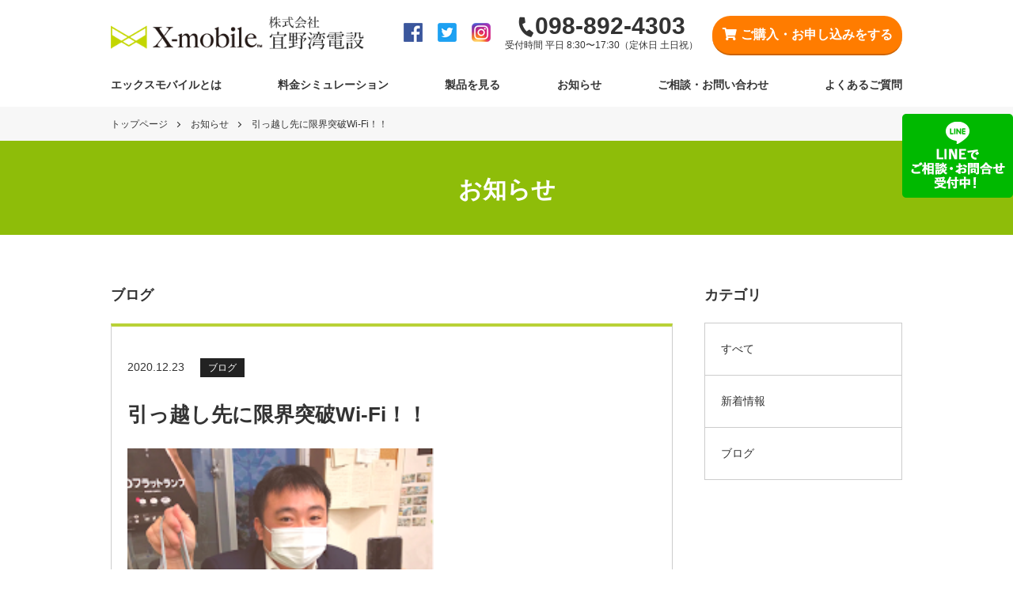

--- FILE ---
content_type: text/html; charset=UTF-8
request_url: https://xmobile-okinawa.com/380
body_size: 9589
content:
<!DOCTYPE html>
<html lang="ja">

<head>
  <meta http-equiv="X-UA-Compatible" content="IE=edge">
  <meta charset="UTF-8">
      
  
  <link rel="stylesheet" media="all" href="https://xmobile-okinawa.com/cms/wp-content/themes/ginoden4/css/style.css">
  <link rel="stylesheet" media="all" href="https://xmobile-okinawa.com/cms/wp-content/themes/ginoden4/css/add.css">
  <script type="text/javascript">
    if ((navigator.userAgent.indexOf('iPhone') > 0) || navigator.userAgent.indexOf('iPod') > 0 || navigator.userAgent.indexOf('Android') > 0) {
      document.write('<meta name="viewport" content="width=device-width">');
    } else {
      document.write('<meta content="width=1040" name="viewport">');
    }
  </script>
  <link href="https://use.fontawesome.com/releases/v5.11.2/css/all.css" rel="stylesheet">
        <!--[if lt IE 9]>
<script src="//cdnjs.cloudflare.com/ajax/libs/html5shiv/3.7.2/html5shiv.min.js"></script>
<script src="//cdnjs.cloudflare.com/ajax/libs/respond.js/1.4.2/respond.min.js"></script>
<![endif]-->
  
		<!-- All in One SEO 4.5.3.1 - aioseo.com -->
		<title>引っ越し先に限界突破Wi-Fi！！ | エックスモバイルとホリエのWi-Fiの沖縄代理店は宜野湾電設</title>
		<meta name="description" content="引っ越したので、限界突破Wi-Fiを契約！！携帯のプランも見直したら、毎月の通信費が節約できるので、見直しは大事★" />
		<meta name="robots" content="max-image-preview:large" />
		<meta name="keywords" content="格安スマホ、格安携帯、エックスモバイル、限界突破wi-fi、安い、モバイルwi-fiルーター、国内通信容量無制限" />
		<link rel="canonical" href="https://xmobile-okinawa.com/380" />
		<meta name="generator" content="All in One SEO (AIOSEO) 4.5.3.1" />
		<script type="application/ld+json" class="aioseo-schema">
			{"@context":"https:\/\/schema.org","@graph":[{"@type":"Article","@id":"https:\/\/xmobile-okinawa.com\/380#article","name":"\u5f15\u3063\u8d8a\u3057\u5148\u306b\u9650\u754c\u7a81\u7834Wi-Fi\uff01\uff01 | \u30a8\u30c3\u30af\u30b9\u30e2\u30d0\u30a4\u30eb\u3068\u30db\u30ea\u30a8\u306eWi-Fi\u306e\u6c96\u7e04\u4ee3\u7406\u5e97\u306f\u5b9c\u91ce\u6e7e\u96fb\u8a2d","headline":"\u5f15\u3063\u8d8a\u3057\u5148\u306b\u9650\u754c\u7a81\u7834Wi-Fi\uff01\uff01","author":{"@id":"https:\/\/xmobile-okinawa.com\/author\/xmobile-okinawa#author"},"publisher":{"@id":"https:\/\/xmobile-okinawa.com\/#organization"},"image":{"@type":"ImageObject","url":"https:\/\/xmobile-okinawa.com\/cms\/wp-content\/uploads\/2020\/12\/20201222_143145_0000.png","@id":"https:\/\/xmobile-okinawa.com\/380\/#articleImage","width":217,"height":217},"datePublished":"2020-12-23T10:10:00+09:00","dateModified":"2020-12-24T09:07:25+09:00","inLanguage":"ja","mainEntityOfPage":{"@id":"https:\/\/xmobile-okinawa.com\/380#webpage"},"isPartOf":{"@id":"https:\/\/xmobile-okinawa.com\/380#webpage"},"articleSection":"\u30d6\u30ed\u30b0"},{"@type":"BreadcrumbList","@id":"https:\/\/xmobile-okinawa.com\/380#breadcrumblist","itemListElement":[{"@type":"ListItem","@id":"https:\/\/xmobile-okinawa.com\/#listItem","position":1,"name":"\u5bb6"}]},{"@type":"Organization","@id":"https:\/\/xmobile-okinawa.com\/#organization","name":"\u30a8\u30c3\u30af\u30b9\u30e2\u30d0\u30a4\u30eb\u3068\u30db\u30ea\u30a8\u306eWi-Fi\u306e\u6c96\u7e04\u4ee3\u7406\u5e97\u306f\u5b9c\u91ce\u6e7e\u96fb\u8a2d","url":"https:\/\/xmobile-okinawa.com\/"},{"@type":"Person","@id":"https:\/\/xmobile-okinawa.com\/author\/xmobile-okinawa#author","url":"https:\/\/xmobile-okinawa.com\/author\/xmobile-okinawa","name":"xmobile-okinawa","image":{"@type":"ImageObject","@id":"https:\/\/xmobile-okinawa.com\/380#authorImage","url":"https:\/\/secure.gravatar.com\/avatar\/c1de053323a72ecd916f0edc2fc093b9?s=96&d=mm&r=g","width":96,"height":96,"caption":"xmobile-okinawa"}},{"@type":"WebPage","@id":"https:\/\/xmobile-okinawa.com\/380#webpage","url":"https:\/\/xmobile-okinawa.com\/380","name":"\u5f15\u3063\u8d8a\u3057\u5148\u306b\u9650\u754c\u7a81\u7834Wi-Fi\uff01\uff01 | \u30a8\u30c3\u30af\u30b9\u30e2\u30d0\u30a4\u30eb\u3068\u30db\u30ea\u30a8\u306eWi-Fi\u306e\u6c96\u7e04\u4ee3\u7406\u5e97\u306f\u5b9c\u91ce\u6e7e\u96fb\u8a2d","description":"\u5f15\u3063\u8d8a\u3057\u305f\u306e\u3067\u3001\u9650\u754c\u7a81\u7834Wi-Fi\u3092\u5951\u7d04\uff01\uff01\u643a\u5e2f\u306e\u30d7\u30e9\u30f3\u3082\u898b\u76f4\u3057\u305f\u3089\u3001\u6bce\u6708\u306e\u901a\u4fe1\u8cbb\u304c\u7bc0\u7d04\u3067\u304d\u308b\u306e\u3067\u3001\u898b\u76f4\u3057\u306f\u5927\u4e8b\u2605","inLanguage":"ja","isPartOf":{"@id":"https:\/\/xmobile-okinawa.com\/#website"},"breadcrumb":{"@id":"https:\/\/xmobile-okinawa.com\/380#breadcrumblist"},"author":{"@id":"https:\/\/xmobile-okinawa.com\/author\/xmobile-okinawa#author"},"creator":{"@id":"https:\/\/xmobile-okinawa.com\/author\/xmobile-okinawa#author"},"datePublished":"2020-12-23T10:10:00+09:00","dateModified":"2020-12-24T09:07:25+09:00"},{"@type":"WebSite","@id":"https:\/\/xmobile-okinawa.com\/#website","url":"https:\/\/xmobile-okinawa.com\/","name":"\u30a8\u30c3\u30af\u30b9\u30e2\u30d0\u30a4\u30eb\u3068\u30db\u30ea\u30a8\u306eWi-Fi\u306e\u6c96\u7e04\u4ee3\u7406\u5e97\u306f\u5b9c\u91ce\u6e7e\u96fb\u8a2d","description":"\u6c96\u7e04\u3067\u30a8\u30c3\u30af\u30b9\u30e2\u30d0\u30a4\u30eb\u306e\u3053\u3068\u306a\u3089\u5b9c\u91ce\u6e7e\u96fb\u8a2d\u306b\u304a\u4efb\u305b\u304f\u3060\u3055\u3044\u3002\u683c\u5b89\u643a\u5e2f\u3001SIM\u3001\u30db\u30ea\u30a8\u306eWi-Fi\u3001\u9650\u754c\u7a81\u7834Wi-Fi\u306a\u3069\u53d6\u308a\u6271\u3063\u3066\u304a\u308a\u307e\u3059\u3002\u30a8\u30c3\u30af\u30b9\u30e2\u30d0\u30a4\u30eb\u306f\u683c\u5b89\u643a\u5e2f\u5e97\u8217\u6570\u5168\u56fdNO.1\uff01\u696d\u958b\u6700\u5b89\u306e\u643a\u5e2f","inLanguage":"ja","publisher":{"@id":"https:\/\/xmobile-okinawa.com\/#organization"}}]}
		</script>
		<!-- All in One SEO -->

<link rel='dns-prefetch' href='//stats.wp.com' />
<script type="text/javascript">
/* <![CDATA[ */
window._wpemojiSettings = {"baseUrl":"https:\/\/s.w.org\/images\/core\/emoji\/14.0.0\/72x72\/","ext":".png","svgUrl":"https:\/\/s.w.org\/images\/core\/emoji\/14.0.0\/svg\/","svgExt":".svg","source":{"concatemoji":"https:\/\/xmobile-okinawa.com\/cms\/wp-includes\/js\/wp-emoji-release.min.js?ver=6.4.2"}};
/*! This file is auto-generated */
!function(i,n){var o,s,e;function c(e){try{var t={supportTests:e,timestamp:(new Date).valueOf()};sessionStorage.setItem(o,JSON.stringify(t))}catch(e){}}function p(e,t,n){e.clearRect(0,0,e.canvas.width,e.canvas.height),e.fillText(t,0,0);var t=new Uint32Array(e.getImageData(0,0,e.canvas.width,e.canvas.height).data),r=(e.clearRect(0,0,e.canvas.width,e.canvas.height),e.fillText(n,0,0),new Uint32Array(e.getImageData(0,0,e.canvas.width,e.canvas.height).data));return t.every(function(e,t){return e===r[t]})}function u(e,t,n){switch(t){case"flag":return n(e,"\ud83c\udff3\ufe0f\u200d\u26a7\ufe0f","\ud83c\udff3\ufe0f\u200b\u26a7\ufe0f")?!1:!n(e,"\ud83c\uddfa\ud83c\uddf3","\ud83c\uddfa\u200b\ud83c\uddf3")&&!n(e,"\ud83c\udff4\udb40\udc67\udb40\udc62\udb40\udc65\udb40\udc6e\udb40\udc67\udb40\udc7f","\ud83c\udff4\u200b\udb40\udc67\u200b\udb40\udc62\u200b\udb40\udc65\u200b\udb40\udc6e\u200b\udb40\udc67\u200b\udb40\udc7f");case"emoji":return!n(e,"\ud83e\udef1\ud83c\udffb\u200d\ud83e\udef2\ud83c\udfff","\ud83e\udef1\ud83c\udffb\u200b\ud83e\udef2\ud83c\udfff")}return!1}function f(e,t,n){var r="undefined"!=typeof WorkerGlobalScope&&self instanceof WorkerGlobalScope?new OffscreenCanvas(300,150):i.createElement("canvas"),a=r.getContext("2d",{willReadFrequently:!0}),o=(a.textBaseline="top",a.font="600 32px Arial",{});return e.forEach(function(e){o[e]=t(a,e,n)}),o}function t(e){var t=i.createElement("script");t.src=e,t.defer=!0,i.head.appendChild(t)}"undefined"!=typeof Promise&&(o="wpEmojiSettingsSupports",s=["flag","emoji"],n.supports={everything:!0,everythingExceptFlag:!0},e=new Promise(function(e){i.addEventListener("DOMContentLoaded",e,{once:!0})}),new Promise(function(t){var n=function(){try{var e=JSON.parse(sessionStorage.getItem(o));if("object"==typeof e&&"number"==typeof e.timestamp&&(new Date).valueOf()<e.timestamp+604800&&"object"==typeof e.supportTests)return e.supportTests}catch(e){}return null}();if(!n){if("undefined"!=typeof Worker&&"undefined"!=typeof OffscreenCanvas&&"undefined"!=typeof URL&&URL.createObjectURL&&"undefined"!=typeof Blob)try{var e="postMessage("+f.toString()+"("+[JSON.stringify(s),u.toString(),p.toString()].join(",")+"));",r=new Blob([e],{type:"text/javascript"}),a=new Worker(URL.createObjectURL(r),{name:"wpTestEmojiSupports"});return void(a.onmessage=function(e){c(n=e.data),a.terminate(),t(n)})}catch(e){}c(n=f(s,u,p))}t(n)}).then(function(e){for(var t in e)n.supports[t]=e[t],n.supports.everything=n.supports.everything&&n.supports[t],"flag"!==t&&(n.supports.everythingExceptFlag=n.supports.everythingExceptFlag&&n.supports[t]);n.supports.everythingExceptFlag=n.supports.everythingExceptFlag&&!n.supports.flag,n.DOMReady=!1,n.readyCallback=function(){n.DOMReady=!0}}).then(function(){return e}).then(function(){var e;n.supports.everything||(n.readyCallback(),(e=n.source||{}).concatemoji?t(e.concatemoji):e.wpemoji&&e.twemoji&&(t(e.twemoji),t(e.wpemoji)))}))}((window,document),window._wpemojiSettings);
/* ]]> */
</script>
<style id='wp-emoji-styles-inline-css' type='text/css'>

	img.wp-smiley, img.emoji {
		display: inline !important;
		border: none !important;
		box-shadow: none !important;
		height: 1em !important;
		width: 1em !important;
		margin: 0 0.07em !important;
		vertical-align: -0.1em !important;
		background: none !important;
		padding: 0 !important;
	}
</style>
<link rel='stylesheet' id='wp-block-library-css' href='https://xmobile-okinawa.com/cms/wp-includes/css/dist/block-library/style.min.css?ver=6.4.2' type='text/css' media='all' />
<style id='wp-block-library-inline-css' type='text/css'>
.has-text-align-justify{text-align:justify;}
</style>
<link rel='stylesheet' id='mediaelement-css' href='https://xmobile-okinawa.com/cms/wp-includes/js/mediaelement/mediaelementplayer-legacy.min.css?ver=4.2.17' type='text/css' media='all' />
<link rel='stylesheet' id='wp-mediaelement-css' href='https://xmobile-okinawa.com/cms/wp-includes/js/mediaelement/wp-mediaelement.min.css?ver=6.4.2' type='text/css' media='all' />
<style id='classic-theme-styles-inline-css' type='text/css'>
/*! This file is auto-generated */
.wp-block-button__link{color:#fff;background-color:#32373c;border-radius:9999px;box-shadow:none;text-decoration:none;padding:calc(.667em + 2px) calc(1.333em + 2px);font-size:1.125em}.wp-block-file__button{background:#32373c;color:#fff;text-decoration:none}
</style>
<style id='global-styles-inline-css' type='text/css'>
body{--wp--preset--color--black: #000000;--wp--preset--color--cyan-bluish-gray: #abb8c3;--wp--preset--color--white: #ffffff;--wp--preset--color--pale-pink: #f78da7;--wp--preset--color--vivid-red: #cf2e2e;--wp--preset--color--luminous-vivid-orange: #ff6900;--wp--preset--color--luminous-vivid-amber: #fcb900;--wp--preset--color--light-green-cyan: #7bdcb5;--wp--preset--color--vivid-green-cyan: #00d084;--wp--preset--color--pale-cyan-blue: #8ed1fc;--wp--preset--color--vivid-cyan-blue: #0693e3;--wp--preset--color--vivid-purple: #9b51e0;--wp--preset--gradient--vivid-cyan-blue-to-vivid-purple: linear-gradient(135deg,rgba(6,147,227,1) 0%,rgb(155,81,224) 100%);--wp--preset--gradient--light-green-cyan-to-vivid-green-cyan: linear-gradient(135deg,rgb(122,220,180) 0%,rgb(0,208,130) 100%);--wp--preset--gradient--luminous-vivid-amber-to-luminous-vivid-orange: linear-gradient(135deg,rgba(252,185,0,1) 0%,rgba(255,105,0,1) 100%);--wp--preset--gradient--luminous-vivid-orange-to-vivid-red: linear-gradient(135deg,rgba(255,105,0,1) 0%,rgb(207,46,46) 100%);--wp--preset--gradient--very-light-gray-to-cyan-bluish-gray: linear-gradient(135deg,rgb(238,238,238) 0%,rgb(169,184,195) 100%);--wp--preset--gradient--cool-to-warm-spectrum: linear-gradient(135deg,rgb(74,234,220) 0%,rgb(151,120,209) 20%,rgb(207,42,186) 40%,rgb(238,44,130) 60%,rgb(251,105,98) 80%,rgb(254,248,76) 100%);--wp--preset--gradient--blush-light-purple: linear-gradient(135deg,rgb(255,206,236) 0%,rgb(152,150,240) 100%);--wp--preset--gradient--blush-bordeaux: linear-gradient(135deg,rgb(254,205,165) 0%,rgb(254,45,45) 50%,rgb(107,0,62) 100%);--wp--preset--gradient--luminous-dusk: linear-gradient(135deg,rgb(255,203,112) 0%,rgb(199,81,192) 50%,rgb(65,88,208) 100%);--wp--preset--gradient--pale-ocean: linear-gradient(135deg,rgb(255,245,203) 0%,rgb(182,227,212) 50%,rgb(51,167,181) 100%);--wp--preset--gradient--electric-grass: linear-gradient(135deg,rgb(202,248,128) 0%,rgb(113,206,126) 100%);--wp--preset--gradient--midnight: linear-gradient(135deg,rgb(2,3,129) 0%,rgb(40,116,252) 100%);--wp--preset--font-size--small: 13px;--wp--preset--font-size--medium: 20px;--wp--preset--font-size--large: 36px;--wp--preset--font-size--x-large: 42px;--wp--preset--spacing--20: 0.44rem;--wp--preset--spacing--30: 0.67rem;--wp--preset--spacing--40: 1rem;--wp--preset--spacing--50: 1.5rem;--wp--preset--spacing--60: 2.25rem;--wp--preset--spacing--70: 3.38rem;--wp--preset--spacing--80: 5.06rem;--wp--preset--shadow--natural: 6px 6px 9px rgba(0, 0, 0, 0.2);--wp--preset--shadow--deep: 12px 12px 50px rgba(0, 0, 0, 0.4);--wp--preset--shadow--sharp: 6px 6px 0px rgba(0, 0, 0, 0.2);--wp--preset--shadow--outlined: 6px 6px 0px -3px rgba(255, 255, 255, 1), 6px 6px rgba(0, 0, 0, 1);--wp--preset--shadow--crisp: 6px 6px 0px rgba(0, 0, 0, 1);}:where(.is-layout-flex){gap: 0.5em;}:where(.is-layout-grid){gap: 0.5em;}body .is-layout-flow > .alignleft{float: left;margin-inline-start: 0;margin-inline-end: 2em;}body .is-layout-flow > .alignright{float: right;margin-inline-start: 2em;margin-inline-end: 0;}body .is-layout-flow > .aligncenter{margin-left: auto !important;margin-right: auto !important;}body .is-layout-constrained > .alignleft{float: left;margin-inline-start: 0;margin-inline-end: 2em;}body .is-layout-constrained > .alignright{float: right;margin-inline-start: 2em;margin-inline-end: 0;}body .is-layout-constrained > .aligncenter{margin-left: auto !important;margin-right: auto !important;}body .is-layout-constrained > :where(:not(.alignleft):not(.alignright):not(.alignfull)){max-width: var(--wp--style--global--content-size);margin-left: auto !important;margin-right: auto !important;}body .is-layout-constrained > .alignwide{max-width: var(--wp--style--global--wide-size);}body .is-layout-flex{display: flex;}body .is-layout-flex{flex-wrap: wrap;align-items: center;}body .is-layout-flex > *{margin: 0;}body .is-layout-grid{display: grid;}body .is-layout-grid > *{margin: 0;}:where(.wp-block-columns.is-layout-flex){gap: 2em;}:where(.wp-block-columns.is-layout-grid){gap: 2em;}:where(.wp-block-post-template.is-layout-flex){gap: 1.25em;}:where(.wp-block-post-template.is-layout-grid){gap: 1.25em;}.has-black-color{color: var(--wp--preset--color--black) !important;}.has-cyan-bluish-gray-color{color: var(--wp--preset--color--cyan-bluish-gray) !important;}.has-white-color{color: var(--wp--preset--color--white) !important;}.has-pale-pink-color{color: var(--wp--preset--color--pale-pink) !important;}.has-vivid-red-color{color: var(--wp--preset--color--vivid-red) !important;}.has-luminous-vivid-orange-color{color: var(--wp--preset--color--luminous-vivid-orange) !important;}.has-luminous-vivid-amber-color{color: var(--wp--preset--color--luminous-vivid-amber) !important;}.has-light-green-cyan-color{color: var(--wp--preset--color--light-green-cyan) !important;}.has-vivid-green-cyan-color{color: var(--wp--preset--color--vivid-green-cyan) !important;}.has-pale-cyan-blue-color{color: var(--wp--preset--color--pale-cyan-blue) !important;}.has-vivid-cyan-blue-color{color: var(--wp--preset--color--vivid-cyan-blue) !important;}.has-vivid-purple-color{color: var(--wp--preset--color--vivid-purple) !important;}.has-black-background-color{background-color: var(--wp--preset--color--black) !important;}.has-cyan-bluish-gray-background-color{background-color: var(--wp--preset--color--cyan-bluish-gray) !important;}.has-white-background-color{background-color: var(--wp--preset--color--white) !important;}.has-pale-pink-background-color{background-color: var(--wp--preset--color--pale-pink) !important;}.has-vivid-red-background-color{background-color: var(--wp--preset--color--vivid-red) !important;}.has-luminous-vivid-orange-background-color{background-color: var(--wp--preset--color--luminous-vivid-orange) !important;}.has-luminous-vivid-amber-background-color{background-color: var(--wp--preset--color--luminous-vivid-amber) !important;}.has-light-green-cyan-background-color{background-color: var(--wp--preset--color--light-green-cyan) !important;}.has-vivid-green-cyan-background-color{background-color: var(--wp--preset--color--vivid-green-cyan) !important;}.has-pale-cyan-blue-background-color{background-color: var(--wp--preset--color--pale-cyan-blue) !important;}.has-vivid-cyan-blue-background-color{background-color: var(--wp--preset--color--vivid-cyan-blue) !important;}.has-vivid-purple-background-color{background-color: var(--wp--preset--color--vivid-purple) !important;}.has-black-border-color{border-color: var(--wp--preset--color--black) !important;}.has-cyan-bluish-gray-border-color{border-color: var(--wp--preset--color--cyan-bluish-gray) !important;}.has-white-border-color{border-color: var(--wp--preset--color--white) !important;}.has-pale-pink-border-color{border-color: var(--wp--preset--color--pale-pink) !important;}.has-vivid-red-border-color{border-color: var(--wp--preset--color--vivid-red) !important;}.has-luminous-vivid-orange-border-color{border-color: var(--wp--preset--color--luminous-vivid-orange) !important;}.has-luminous-vivid-amber-border-color{border-color: var(--wp--preset--color--luminous-vivid-amber) !important;}.has-light-green-cyan-border-color{border-color: var(--wp--preset--color--light-green-cyan) !important;}.has-vivid-green-cyan-border-color{border-color: var(--wp--preset--color--vivid-green-cyan) !important;}.has-pale-cyan-blue-border-color{border-color: var(--wp--preset--color--pale-cyan-blue) !important;}.has-vivid-cyan-blue-border-color{border-color: var(--wp--preset--color--vivid-cyan-blue) !important;}.has-vivid-purple-border-color{border-color: var(--wp--preset--color--vivid-purple) !important;}.has-vivid-cyan-blue-to-vivid-purple-gradient-background{background: var(--wp--preset--gradient--vivid-cyan-blue-to-vivid-purple) !important;}.has-light-green-cyan-to-vivid-green-cyan-gradient-background{background: var(--wp--preset--gradient--light-green-cyan-to-vivid-green-cyan) !important;}.has-luminous-vivid-amber-to-luminous-vivid-orange-gradient-background{background: var(--wp--preset--gradient--luminous-vivid-amber-to-luminous-vivid-orange) !important;}.has-luminous-vivid-orange-to-vivid-red-gradient-background{background: var(--wp--preset--gradient--luminous-vivid-orange-to-vivid-red) !important;}.has-very-light-gray-to-cyan-bluish-gray-gradient-background{background: var(--wp--preset--gradient--very-light-gray-to-cyan-bluish-gray) !important;}.has-cool-to-warm-spectrum-gradient-background{background: var(--wp--preset--gradient--cool-to-warm-spectrum) !important;}.has-blush-light-purple-gradient-background{background: var(--wp--preset--gradient--blush-light-purple) !important;}.has-blush-bordeaux-gradient-background{background: var(--wp--preset--gradient--blush-bordeaux) !important;}.has-luminous-dusk-gradient-background{background: var(--wp--preset--gradient--luminous-dusk) !important;}.has-pale-ocean-gradient-background{background: var(--wp--preset--gradient--pale-ocean) !important;}.has-electric-grass-gradient-background{background: var(--wp--preset--gradient--electric-grass) !important;}.has-midnight-gradient-background{background: var(--wp--preset--gradient--midnight) !important;}.has-small-font-size{font-size: var(--wp--preset--font-size--small) !important;}.has-medium-font-size{font-size: var(--wp--preset--font-size--medium) !important;}.has-large-font-size{font-size: var(--wp--preset--font-size--large) !important;}.has-x-large-font-size{font-size: var(--wp--preset--font-size--x-large) !important;}
.wp-block-navigation a:where(:not(.wp-element-button)){color: inherit;}
:where(.wp-block-post-template.is-layout-flex){gap: 1.25em;}:where(.wp-block-post-template.is-layout-grid){gap: 1.25em;}
:where(.wp-block-columns.is-layout-flex){gap: 2em;}:where(.wp-block-columns.is-layout-grid){gap: 2em;}
.wp-block-pullquote{font-size: 1.5em;line-height: 1.6;}
</style>
<link rel="https://api.w.org/" href="https://xmobile-okinawa.com/wp-json/" /><link rel="alternate" type="application/json" href="https://xmobile-okinawa.com/wp-json/wp/v2/posts/380" /><link rel="EditURI" type="application/rsd+xml" title="RSD" href="https://xmobile-okinawa.com/cms/xmlrpc.php?rsd" />
<meta name="generator" content="WordPress 6.4.2" />
<link rel='shortlink' href='https://xmobile-okinawa.com/?p=380' />
<link rel="alternate" type="application/json+oembed" href="https://xmobile-okinawa.com/wp-json/oembed/1.0/embed?url=https%3A%2F%2Fxmobile-okinawa.com%2F380" />
<link rel="alternate" type="text/xml+oembed" href="https://xmobile-okinawa.com/wp-json/oembed/1.0/embed?url=https%3A%2F%2Fxmobile-okinawa.com%2F380&#038;format=xml" />
	<style>img#wpstats{display:none}</style>
				<style type="text/css" id="wp-custom-css">
			.ttlproduct {
	z-index:-1;
}		</style>
		  <!-- Global site tag (gtag.js) - Google Analytics -->
  <script async src="https://www.googletagmanager.com/gtag/js?id=UA-154852684-1"></script>
  <script>
    window.dataLayer = window.dataLayer || [];

    function gtag() {
      dataLayer.push(arguments);
    }
    gtag('js', new Date());

    gtag('config', 'UA-154852684-1');
  </script>

</head>

<body>
  <!--/ ヘッダー /-->
  <header>
    <div class="inner">
      <div class="left">
        <p class="logo"><a href="/"><img src="https://xmobile-okinawa.com/cms/wp-content/themes/ginoden4/images/common/logo.png" alt="X-mobile 株式会社宜野湾電設"></a></p>
      </div><!-- left -->
      <div class="right">
        <ul class="sns">
          <li><a href="https://www.facebook.com/profile.php?id=100041691863032" target="_blank"><img src="https://xmobile-okinawa.com/cms/wp-content/themes/ginoden4/images/common/fb.png" alt="Facebook"></a></li>
          <li><a href="https://twitter.com/Xmobileginoden" target="_blank"><img src="https://xmobile-okinawa.com/cms/wp-content/themes/ginoden4/images/common/tw.png" alt="Twitter"></a></li>
          <li><a href="https://www.instagram.com/xmobile___ginoden/" target="_blank"><img src="https://xmobile-okinawa.com/cms/wp-content/themes/ginoden4/images/common/insta.png" alt="Instagram"></a></li>
        </ul>
        <p class="phone"><i class="fas fa-phone-alt"></i>098-892-4303<span>受付時間 平日 8:30〜17:30（定休日 土日祝）</span></p>
        <a href="https://onlinestore.xmobile.ne.jp/x/step_plan/0310194" onclick="gtag('event', 'click', {'event_category': 'application','event_label': 'application'});" target="_blank" class="btn"><i class="fas fa-shopping-cart"></i>ご購入・<br class="sp">お申し込み<span>をする</span></a>
        <p class="menu-trigger"><span></span><span></span><span></span></p>
      </div><!-- right -->
      <ul class="gnav">
        <li><a href="/about">エックスモバイルとは</a></li>
        <li><a href="/kakaku">料金シミュレーション</a></li>
        <li><a href="/product">製品を見る</a></li>
        <li><a href="/information">お知らせ</a></li>
        <li><a href="/#contact">ご相談・お問い合わせ</a></li>
        <li><a href="https://support.xmobile.ne.jp/hc/ja" target="_blank">よくあるご質問</a></li>
      </ul>
    </div><!-- inner -->
  </header>

  <!--//スマホナビ//-->
  <nav id="smpnavi">
    <div class="box">
      <h2>ご相談・お問い合わせはコチラ</h2>
      <p class="ph"><i class="fas fa-phone-alt"></i>098-892-4303</p>
      <p>受付時間 平日 8:30〜17:30（定休日 土日祝）</p>
    </div><!-- box -->
    <ul class="link">
      <li><a href="https://onlinestore.xmobile.ne.jp/x/step_plan/0310194" onclick="gtag('event', 'click', {'event_category': 'application','event_label': 'application'});" target="_blank">ご購入・お申込みをする</a></li>
      <li><a href="/about">エックスモバイルとは</a></li>
      <li><a href="/kakaku">料金シミュレーション</a></li>
      <li><a href="/product">製品を見る</a></li>
      <li><a href="/information">お知らせ</a></li>
      <li><a href="https://support.xmobile.ne.jp/hc/ja" target="_blank">よくあるご質問</a></li>
    </ul>
    <ul class="sns">
      <li><a href="https://www.facebook.com/profile.php?id=100041691863032" target="_blank"><img src="https://xmobile-okinawa.com/cms/wp-content/themes/ginoden4/images/sns/btn-fb-sp.png" alt="facebook"></a></li>
      <li><a href="https://twitter.com/Xmobileginoden" target="_blank"><img src="https://xmobile-okinawa.com/cms/wp-content/themes/ginoden4/images/sns/btn-tw-sp.png" alt="Twitter"></a></li>
      <li><a href="https://www.instagram.com/xmobile___ginoden/" target="_blank"><img src="https://xmobile-okinawa.com/cms/wp-content/themes/ginoden4/images/sns/btn-insta-sp.png" alt="Instagram"></a></li>
    </ul>
  </nav><!--/ コンテンツ /-->
<article>
<div class="bread">
<ul class="inner">
<li><a href="/">トップページ</a></li>
<li><a href="/information">お知らせ</a></li>
<li>引っ越し先に限界突破Wi-Fi！！</li>
</ul>
</div><!-- bread -->

<h1 class="pagettl">お知らせ</h1>

<div class="inner column">
<div class="info">
<h2 class="ttlinfo">ブログ</h2>

<div class="box">
<p class="date">2020.12.23<span>ブログ</span></p>
<h1>引っ越し先に限界突破Wi-Fi！！</h1>
<div class="kvgmc6g5 cxmmr5t8 oygrvhab hcukyx3x c1et5uql ii04i59q">
<div dir="auto"><img fetchpriority="high" decoding="async" class="alignnone wp-image-381" src="https://xmobile-okinawa.com/cms/wp-content/uploads/2020/12/20201222_143145_0000.png" alt="" width="387" height="387" srcset="https://xmobile-okinawa.com/cms/wp-content/uploads/2020/12/20201222_143145_0000.png 217w, https://xmobile-okinawa.com/cms/wp-content/uploads/2020/12/20201222_143145_0000-150x150.png 150w" sizes="(max-width: 387px) 100vw, 387px" /></div>
<div dir="auto"></div>
<div dir="auto">引越して、光がないので限界突破Wi-Fiご契約!ありがとうございました<span class="pq6dq46d tbxw36s4 knj5qynh kvgmc6g5 ditlmg2l oygrvhab nvdbi5me sf5mxxl7 gl3lb2sf hhz5lgdu"><img decoding="async" src="https://static.xx.fbcdn.net/images/emoji.php/v9/tac/1/16/2665.png" alt="♥" width="16" height="16" /></span></div>
<div dir="auto">年末年始の巣ごもりににも大活躍間違いなし★</div>
<div dir="auto">動画も見放題できますね〜。</div>
<div dir="auto">T先輩ありがとうございました!</div>
</div>
<div class="o9v6fnle cxmmr5t8 oygrvhab hcukyx3x c1et5uql ii04i59q">
<div dir="auto"><a class="oajrlxb2 g5ia77u1 qu0x051f esr5mh6w e9989ue4 r7d6kgcz rq0escxv nhd2j8a9 nc684nl6 p7hjln8o kvgmc6g5 cxmmr5t8 oygrvhab hcukyx3x jb3vyjys rz4wbd8a qt6c0cv9 a8nywdso i1ao9s8h esuyzwwr f1sip0of lzcic4wl py34i1dx gpro0wi8" tabindex="0" role="link" href="https://l.facebook.com/l.php?u=https%3A%2F%2Fxmobile-okinawa.com%2F%3Ffbclid%3DIwAR2P5LFtIlkuqDk_Na9wZSwQhuAFGTfbkZVvX6dEQewoIwesWlh84qY3h-E&amp;h=AT3F6GVlYQe-90YST3inVxlmzDA0JBaMg6dhpDVE3SrHD8LPdU-gmAfmDA94mj6K14WNhLYpG_HqFtccNLRAUIrakYbeuVwJUc-CTxxon6ahfvrFpqmHCjeZlqmhYvK8d2l0&amp;__tn__=-UK-R&amp;c[0]=AT02Fwa0tuezbVNOWYkMwDaVMLAxvspfAJ6tw4Q0A8z1RPO4lqrn6Nzr5hdHZ1GhelLFEufHEHXXolJTW9R-jxincJlotLeYD6sn4MsVzxdjqDJWmnBFEro9MuVve8udrcFU7HBMdumEFgjP2Ee708yp" target="_blank" rel="nofollow noopener noreferrer">https://xmobile-okinawa.com/</a></div>
</div>
<div class="o9v6fnle cxmmr5t8 oygrvhab hcukyx3x c1et5uql ii04i59q">
<div dir="auto"><a class="oajrlxb2 g5ia77u1 qu0x051f esr5mh6w e9989ue4 r7d6kgcz rq0escxv nhd2j8a9 nc684nl6 p7hjln8o kvgmc6g5 cxmmr5t8 oygrvhab hcukyx3x jb3vyjys rz4wbd8a qt6c0cv9 a8nywdso i1ao9s8h esuyzwwr f1sip0of lzcic4wl q66pz984 gpro0wi8 b1v8xokw" tabindex="0" role="link" href="https://www.facebook.com/hashtag/%E5%BC%95%E8%B6%8A%E3%81%97%E6%BA%96%E5%82%99?__eep__=6&amp;__cft__[0]=AZXd_SF3-V2eCmOwbnzPdW3GFbwgljkMGFvB46RbFXy27cAZYSWhNGdRYPaqiK8RL6R3zu8ewoP28ie7Jrd7DIev2resC1tIapgpeoXijw7QdyH0xPEh2UdbGo9ebdd0jP4&amp;__tn__=*NK-R">#引越し準備</a></div>
<div dir="auto"><a class="oajrlxb2 g5ia77u1 qu0x051f esr5mh6w e9989ue4 r7d6kgcz rq0escxv nhd2j8a9 nc684nl6 p7hjln8o kvgmc6g5 cxmmr5t8 oygrvhab hcukyx3x jb3vyjys rz4wbd8a qt6c0cv9 a8nywdso i1ao9s8h esuyzwwr f1sip0of lzcic4wl q66pz984 gpro0wi8 b1v8xokw" tabindex="0" role="link" href="https://www.facebook.com/hashtag/%E5%85%89%E3%81%8C%E3%81%AA%E3%81%84?__eep__=6&amp;__cft__[0]=AZXd_SF3-V2eCmOwbnzPdW3GFbwgljkMGFvB46RbFXy27cAZYSWhNGdRYPaqiK8RL6R3zu8ewoP28ie7Jrd7DIev2resC1tIapgpeoXijw7QdyH0xPEh2UdbGo9ebdd0jP4&amp;__tn__=*NK-R">#光がない</a></div>
<div dir="auto"><a class="oajrlxb2 g5ia77u1 qu0x051f esr5mh6w e9989ue4 r7d6kgcz rq0escxv nhd2j8a9 nc684nl6 p7hjln8o kvgmc6g5 cxmmr5t8 oygrvhab hcukyx3x jb3vyjys rz4wbd8a qt6c0cv9 a8nywdso i1ao9s8h esuyzwwr f1sip0of lzcic4wl q66pz984 gpro0wi8 b1v8xokw" tabindex="0" role="link" href="https://www.facebook.com/hashtag/%E9%99%90%E7%95%8C%E7%AA%81%E7%A0%B4wi?__eep__=6&amp;__cft__[0]=AZXd_SF3-V2eCmOwbnzPdW3GFbwgljkMGFvB46RbFXy27cAZYSWhNGdRYPaqiK8RL6R3zu8ewoP28ie7Jrd7DIev2resC1tIapgpeoXijw7QdyH0xPEh2UdbGo9ebdd0jP4&amp;__tn__=*NK-R">#限界突破Wi</a>-Fi</div>
<div dir="auto"><a class="oajrlxb2 g5ia77u1 qu0x051f esr5mh6w e9989ue4 r7d6kgcz rq0escxv nhd2j8a9 nc684nl6 p7hjln8o kvgmc6g5 cxmmr5t8 oygrvhab hcukyx3x jb3vyjys rz4wbd8a qt6c0cv9 a8nywdso i1ao9s8h esuyzwwr f1sip0of lzcic4wl q66pz984 gpro0wi8 b1v8xokw" tabindex="0" role="link" href="https://www.facebook.com/hashtag/%E6%A0%BC%E5%AE%89%E3%82%B9%E3%83%9E%E3%83%9B?__eep__=6&amp;__cft__[0]=AZXd_SF3-V2eCmOwbnzPdW3GFbwgljkMGFvB46RbFXy27cAZYSWhNGdRYPaqiK8RL6R3zu8ewoP28ie7Jrd7DIev2resC1tIapgpeoXijw7QdyH0xPEh2UdbGo9ebdd0jP4&amp;__tn__=*NK-R">#格安スマホ</a></div>
<div dir="auto"><a class="oajrlxb2 g5ia77u1 qu0x051f esr5mh6w e9989ue4 r7d6kgcz rq0escxv nhd2j8a9 nc684nl6 p7hjln8o kvgmc6g5 cxmmr5t8 oygrvhab hcukyx3x jb3vyjys rz4wbd8a qt6c0cv9 a8nywdso i1ao9s8h esuyzwwr f1sip0of lzcic4wl q66pz984 gpro0wi8 b1v8xokw" tabindex="0" role="link" href="https://www.facebook.com/hashtag/%E6%A0%BC%E5%AE%89sim%E3%82%AB%E3%83%BC%E3%83%89?__eep__=6&amp;__cft__[0]=AZXd_SF3-V2eCmOwbnzPdW3GFbwgljkMGFvB46RbFXy27cAZYSWhNGdRYPaqiK8RL6R3zu8ewoP28ie7Jrd7DIev2resC1tIapgpeoXijw7QdyH0xPEh2UdbGo9ebdd0jP4&amp;__tn__=*NK-R">#格安SIMカード</a></div>
<div dir="auto"><a class="oajrlxb2 g5ia77u1 qu0x051f esr5mh6w e9989ue4 r7d6kgcz rq0escxv nhd2j8a9 nc684nl6 p7hjln8o kvgmc6g5 cxmmr5t8 oygrvhab hcukyx3x jb3vyjys rz4wbd8a qt6c0cv9 a8nywdso i1ao9s8h esuyzwwr f1sip0of lzcic4wl q66pz984 gpro0wi8 b1v8xokw" tabindex="0" role="link" href="https://www.facebook.com/hashtag/%E3%82%A8%E3%83%83%E3%82%AF%E3%82%B9%E3%83%A2%E3%83%90%E3%82%A4%E3%83%AB%E6%B2%96%E7%B8%84?__eep__=6&amp;__cft__[0]=AZXd_SF3-V2eCmOwbnzPdW3GFbwgljkMGFvB46RbFXy27cAZYSWhNGdRYPaqiK8RL6R3zu8ewoP28ie7Jrd7DIev2resC1tIapgpeoXijw7QdyH0xPEh2UdbGo9ebdd0jP4&amp;__tn__=*NK-R">#エックスモバイル沖縄</a></div>
<div dir="auto"><a class="oajrlxb2 g5ia77u1 qu0x051f esr5mh6w e9989ue4 r7d6kgcz rq0escxv nhd2j8a9 nc684nl6 p7hjln8o kvgmc6g5 cxmmr5t8 oygrvhab hcukyx3x jb3vyjys rz4wbd8a qt6c0cv9 a8nywdso i1ao9s8h esuyzwwr f1sip0of lzcic4wl q66pz984 gpro0wi8 b1v8xokw" tabindex="0" role="link" href="https://www.facebook.com/hashtag/%E3%82%A8%E3%83%83%E3%82%AF%E3%82%B9%E3%83%A2%E3%83%90%E3%82%A4%E3%83%AB%E5%AE%9C%E9%87%8E%E6%B9%BE%E9%9B%BB%E8%A8%AD?__eep__=6&amp;__cft__[0]=AZXd_SF3-V2eCmOwbnzPdW3GFbwgljkMGFvB46RbFXy27cAZYSWhNGdRYPaqiK8RL6R3zu8ewoP28ie7Jrd7DIev2resC1tIapgpeoXijw7QdyH0xPEh2UdbGo9ebdd0jP4&amp;__tn__=*NK-R">#エックスモバイル宜野湾電設</a></div>
<div dir="auto"><a class="oajrlxb2 g5ia77u1 qu0x051f esr5mh6w e9989ue4 r7d6kgcz rq0escxv nhd2j8a9 nc684nl6 p7hjln8o kvgmc6g5 cxmmr5t8 oygrvhab hcukyx3x jb3vyjys rz4wbd8a qt6c0cv9 a8nywdso i1ao9s8h esuyzwwr f1sip0of lzcic4wl q66pz984 gpro0wi8 b1v8xokw" tabindex="0" role="link" href="https://www.facebook.com/hashtag/%E6%B2%96%E7%B8%84?__eep__=6&amp;__cft__[0]=AZXd_SF3-V2eCmOwbnzPdW3GFbwgljkMGFvB46RbFXy27cAZYSWhNGdRYPaqiK8RL6R3zu8ewoP28ie7Jrd7DIev2resC1tIapgpeoXijw7QdyH0xPEh2UdbGo9ebdd0jP4&amp;__tn__=*NK-R">#沖縄</a></div>
<div dir="auto"><a class="oajrlxb2 g5ia77u1 qu0x051f esr5mh6w e9989ue4 r7d6kgcz rq0escxv nhd2j8a9 nc684nl6 p7hjln8o kvgmc6g5 cxmmr5t8 oygrvhab hcukyx3x jb3vyjys rz4wbd8a qt6c0cv9 a8nywdso i1ao9s8h esuyzwwr f1sip0of lzcic4wl q66pz984 gpro0wi8 b1v8xokw" tabindex="0" role="link" href="https://www.facebook.com/hashtag/%E9%82%A3%E8%A6%87?__eep__=6&amp;__cft__[0]=AZXd_SF3-V2eCmOwbnzPdW3GFbwgljkMGFvB46RbFXy27cAZYSWhNGdRYPaqiK8RL6R3zu8ewoP28ie7Jrd7DIev2resC1tIapgpeoXijw7QdyH0xPEh2UdbGo9ebdd0jP4&amp;__tn__=*NK-R">#那覇</a></div>
<div dir="auto"><a class="oajrlxb2 g5ia77u1 qu0x051f esr5mh6w e9989ue4 r7d6kgcz rq0escxv nhd2j8a9 nc684nl6 p7hjln8o kvgmc6g5 cxmmr5t8 oygrvhab hcukyx3x jb3vyjys rz4wbd8a qt6c0cv9 a8nywdso i1ao9s8h esuyzwwr f1sip0of lzcic4wl q66pz984 gpro0wi8 b1v8xokw" tabindex="0" role="link" href="https://www.facebook.com/hashtag/%E5%AE%9C%E9%87%8E%E6%B9%BE%E5%B8%82?__eep__=6&amp;__cft__[0]=AZXd_SF3-V2eCmOwbnzPdW3GFbwgljkMGFvB46RbFXy27cAZYSWhNGdRYPaqiK8RL6R3zu8ewoP28ie7Jrd7DIev2resC1tIapgpeoXijw7QdyH0xPEh2UdbGo9ebdd0jP4&amp;__tn__=*NK-R">#宜野湾市</a></div>
<div dir="auto"><a class="oajrlxb2 g5ia77u1 qu0x051f esr5mh6w e9989ue4 r7d6kgcz rq0escxv nhd2j8a9 nc684nl6 p7hjln8o kvgmc6g5 cxmmr5t8 oygrvhab hcukyx3x jb3vyjys rz4wbd8a qt6c0cv9 a8nywdso i1ao9s8h esuyzwwr f1sip0of lzcic4wl q66pz984 gpro0wi8 b1v8xokw" tabindex="0" role="link" href="https://www.facebook.com/hashtag/%E6%B5%A6%E6%B7%BB%E5%B8%82?__eep__=6&amp;__cft__[0]=AZXd_SF3-V2eCmOwbnzPdW3GFbwgljkMGFvB46RbFXy27cAZYSWhNGdRYPaqiK8RL6R3zu8ewoP28ie7Jrd7DIev2resC1tIapgpeoXijw7QdyH0xPEh2UdbGo9ebdd0jP4&amp;__tn__=*NK-R">#浦添市</a></div>
<div dir="auto"><a class="oajrlxb2 g5ia77u1 qu0x051f esr5mh6w e9989ue4 r7d6kgcz rq0escxv nhd2j8a9 nc684nl6 p7hjln8o kvgmc6g5 cxmmr5t8 oygrvhab hcukyx3x jb3vyjys rz4wbd8a qt6c0cv9 a8nywdso i1ao9s8h esuyzwwr f1sip0of lzcic4wl q66pz984 gpro0wi8 b1v8xokw" tabindex="0" role="link" href="https://www.facebook.com/hashtag/%E6%B2%96%E7%B8%84%E5%85%A8%E5%9F%9F?__eep__=6&amp;__cft__[0]=AZXd_SF3-V2eCmOwbnzPdW3GFbwgljkMGFvB46RbFXy27cAZYSWhNGdRYPaqiK8RL6R3zu8ewoP28ie7Jrd7DIev2resC1tIapgpeoXijw7QdyH0xPEh2UdbGo9ebdd0jP4&amp;__tn__=*NK-R">#沖縄全域</a></div>
<div dir="auto"><a class="oajrlxb2 g5ia77u1 qu0x051f esr5mh6w e9989ue4 r7d6kgcz rq0escxv nhd2j8a9 nc684nl6 p7hjln8o kvgmc6g5 cxmmr5t8 oygrvhab hcukyx3x jb3vyjys rz4wbd8a qt6c0cv9 a8nywdso i1ao9s8h esuyzwwr f1sip0of lzcic4wl q66pz984 gpro0wi8 b1v8xokw" tabindex="0" role="link" href="https://www.facebook.com/hashtag/%E9%9B%A2%E5%B3%B6?__eep__=6&amp;__cft__[0]=AZXd_SF3-V2eCmOwbnzPdW3GFbwgljkMGFvB46RbFXy27cAZYSWhNGdRYPaqiK8RL6R3zu8ewoP28ie7Jrd7DIev2resC1tIapgpeoXijw7QdyH0xPEh2UdbGo9ebdd0jP4&amp;__tn__=*NK-R">#離島</a></div>
<div dir="auto"><a class="oajrlxb2 g5ia77u1 qu0x051f esr5mh6w e9989ue4 r7d6kgcz rq0escxv nhd2j8a9 nc684nl6 p7hjln8o kvgmc6g5 cxmmr5t8 oygrvhab hcukyx3x jb3vyjys rz4wbd8a qt6c0cv9 a8nywdso i1ao9s8h esuyzwwr f1sip0of lzcic4wl q66pz984 gpro0wi8 b1v8xokw" tabindex="0" role="link" href="https://www.facebook.com/hashtag/%E6%9C%88%E9%A1%8D%EF%BC%93%EF%BC%95%EF%BC%90%EF%BC%90%E5%86%86?__eep__=6&amp;__cft__[0]=AZXd_SF3-V2eCmOwbnzPdW3GFbwgljkMGFvB46RbFXy27cAZYSWhNGdRYPaqiK8RL6R3zu8ewoP28ie7Jrd7DIev2resC1tIapgpeoXijw7QdyH0xPEh2UdbGo9ebdd0jP4&amp;__tn__=*NK-R">#月額３５００円</a></div>
</div>
</div><!-- box -->
</div><!-- info -->

<div class="sidenav">
<h2 class="ttlinfo sidettl">カテゴリ</h2>
<ul>
<li><a href="/information">すべて</a></li>
<li><a href="/category/news">新着情報</a></li>
<li><a href="/category/blog">ブログ</a></li>
<!--
<li><a href="https://xmobile-okinawa.com/category/blog">ブログ</a></li>
<li><a href="https://xmobile-okinawa.com/category/news">新着情報</a></li>
-->
</ul>
</div><!-- sidenav -->
</div><!-- inner -->
<div class="startnav">
<h2>沖縄でエックスモバイル始めるなら<br class="sp">株式会社宜野湾電設へ</h2>
<ul class="inner">
<li><a href="/kakaku"><i class="fas fa-calculator"></i><span>エックスモバイル<br class="pc">料金<br class="sp">シミュレーションをやってみる</span></a></li>
<li><a href="https://onlinestore.xmobile.ne.jp/x/step_plan/0310194" onclick="gtag('event', 'click', {'event_category': 'application','event_label': 'application'});" target="_blank"><i class="fas fa-shopping-cart"></i><span>今すぐご購入・お申込み</span></a></li>
</ul>
</div><!-- startnav --><section id="contact" class="fcontact">
<div class="inner">
<h2>ご相談・お問い合わせ</h2>
<p>エックスモバイル株式会社宜野湾電設店では、沖縄でのエックスモバイルお申込み、ご相談やお問い合わせなど受け付けております。</p>
<p>利用料金についてや、切替設定など、ご不明・ご不安な点などお気軽にご相談ください！</p>

<div class="phone flb_sb">
<h3>電話でのお問い合わせ</h3>
<div class="box">
<p class="ph"><a href="tel:0988924303" onclick="gtag('event', 'click', {'event_category': 'footphone','event_label': 'footphone'});"><i class="fas fa-phone-alt"></i>098-892-4303</a></p>
<p class="ct">受付時間 平日 9:00〜17:00（定休日 日曜日）</p>
</div><!-- box -->
</div><!-- phone -->

<div class="phone flb_sb">
<h3>LINEでお友だち追加</h3>
<div class="box">
<p>エックスモバイル株式会社宜野湾電設店は、LINEでもご相談・お問い合わせを受付中。友だち追加ボタンやQRコードにてお友達追加をしてください。</p>
<ul class="line">
<li><a href="https://line.me/R/ti/p/%40923phsmo" target="_blank"><img src="https://xmobile-okinawa.com/cms/wp-content/themes/ginoden4/images/sns/btn-line-sp.png" alt="友だち追加"></a></li>
<li><img src="https://xmobile-okinawa.com/cms/wp-content/themes/ginoden4/images/sns/qr-line-sp.png" alt="LINE QR"></li>
</ul>
</div><!-- box -->
</div><!-- phone -->
</div><!-- inner -->
</section></article>

<a href="https://lin.ee/6lq0VqQ" target="_blank" class="btnline"><img src="https://xmobile-okinawa.com/cms/wp-content/themes/ginoden4/images/sns/floatbtn-line-pc.png" alt=""></a>
<a href="#" class="pagetop"><img src="https://xmobile-okinawa.com/cms/wp-content/themes/ginoden4/images/common/pagetop.png" alt="pagetop"></a>
<!--/ フッター /-->
<footer>
    <div class="inner">
        <div class="left">
            <h2><a href="/"><img src="https://xmobile-okinawa.com/cms/wp-content/themes/ginoden4/images/common/logo.png" alt="X-mobile 宜野湾電設株式会社"></a></h2>
            <p class="ph"><a href="tel:0988924303" onclick="gtag('event', 'click', {'event_category': 'footphone','event_label': 'footphone'});"><i class="fas fa-phone-alt"></i>098-892-4303</a></p>
            <p>受付時間 平日 9:00〜17:00（定休日 土・日曜）</p>

            <h3>株式会社 宜野湾電設</h3>
            <p>沖縄県宜野湾市赤道2丁目20番2号</p>
        </div><!-- left -->

        <div class="right">
            <ul class="sns">
                <li><a href="https://www.facebook.com/profile.php?id=100041691863032" target="_blank"><img src="https://xmobile-okinawa.com/cms/wp-content/themes/ginoden4/images/sns/btn-fb-sp.png" alt="facebook"></a></li>
                <li><a href="https://twitter.com/Xmobileginoden" target="_blank"><img src="https://xmobile-okinawa.com/cms/wp-content/themes/ginoden4/images/sns/btn-tw-sp.png" alt="Twitter"></a></li>
                <li><a href="https://www.instagram.com/xmobile___ginoden/" target="_blank"><img src="https://xmobile-okinawa.com/cms/wp-content/themes/ginoden4/images/sns/btn-insta-sp.jpg" alt="Instagram"></a></li>
            </ul>
            <ul class="link">
                <li><a href="/about">エックスモバイルとは</a></li>
                <li><a href="/kakaku">料金シミュレーション</a></li>
                <li><a href="/product">製品を見る</a></li>
                <li><a href="/information">お知らせ</a></li>
                <li><a href="/#contact">ご相談・お問い合わせ</a></li>
                <li><a href="https://support.xmobile.ne.jp/hc/ja" target="_blank">よくあるご質問</a></li>
            </ul>
        </div><!-- right -->
    </div><!-- inner -->
    <ul class="spfoot">
        <li class="menu-trigger"><span></span><span></span><span></span></li>
        <li class="abtn"><a href="https://onlinestore.xmobile.ne.jp/x/step_plan/0310194" onclick="gtag('event', 'click', {'event_category': 'application','event_label': 'application'});" target="_blank"><i class="fas fa-shopping-cart"></i><span>ご購入・<br>お申し込み</span></a></li>
        <li class="lbtn"><a href="https://lin.ee/6lq0VqQ" target="_blank"><img src="https://xmobile-okinawa.com/cms/wp-content/themes/ginoden4/images/sns/line.png" alt=""><span>お友達<br>登録</span></a></li>
        <li class="ptop"><a href="#"><i class="fas fa-angle-up"></i></a></li>
    </ul><!-- spfoot -->
    <p class="copy">Copyright &copy; エックスモバイル株式会社宜野湾電設 <br class="sp">All rights reserved.</p>
</footer>
<script src="https://cdnjs.cloudflare.com/ajax/libs/jquery/2.1.1/jquery.min.js"></script>
<script src="https://xmobile-okinawa.com/cms/wp-content/themes/ginoden4/js/common.js"></script>








<script defer type="text/javascript" src="https://stats.wp.com/e-202605.js" id="jetpack-stats-js"></script>
<script type="text/javascript" id="jetpack-stats-js-after">
/* <![CDATA[ */
_stq = window._stq || [];
_stq.push([ "view", {v:'ext',blog:'171482812',post:'380',tz:'9',srv:'xmobile-okinawa.com',j:'1:12.9.3'} ]);
_stq.push([ "clickTrackerInit", "171482812", "380" ]);
/* ]]> */
</script>
</body>

</html>

--- FILE ---
content_type: text/css
request_url: https://xmobile-okinawa.com/cms/wp-content/themes/ginoden4/css/style.css
body_size: 14786
content:
@charset "UTF-8";
/* 
html5doctor.com Reset Stylesheet
v1.6.1
Last Updated: 2010-09-17
Author: Richard Clark - http://richclarkdesign.com 
Twitter: @rich_clark
*/
html, body, div, span, object, iframe,
h1, h2, h3, h4, h5, h6, p, blockquote, pre,
abbr, address, cite, code,
del, dfn, em, img, ins, kbd, q, samp,
small, strong, sub, sup, var,
b, i,
dl, dt, dd, ol, ul, li,
fieldset, form, label, legend,
table, caption, tbody, tfoot, thead, tr, th, td,
article, aside, canvas, details, figcaption, figure,
footer, header, hgroup, menu, nav, section, summary,
time, mark, audio, video {
  margin: 0;
  padding: 0;
  border: 0;
  outline: 0;
  font-size: 100%;
  /**vertical-align:baseline;**/
  background: transparent;
  font-weight: normal;
}

body {
  line-height: 1;
}

article, aside, details, figcaption, figure,
footer, header, hgroup, menu, nav, section {
  display: block;
}

nav ul {
  list-style: none;
}

ul li {
  list-style: none;
}

blockquote, q {
  quotes: none;
}

blockquote:before, blockquote:after,
q:before, q:after {
  content: '';
  content: none;
}

a {
  margin: 0;
  padding: 0;
  font-size: 100%;
  vertical-align: baseline;
  background: transparent;
}

/* change colours to suit your needs */
ins {
  background-color: #ff9;
  color: #000;
  text-decoration: none;
}

/* change colours to suit your needs */
mark {
  background-color: #ff9;
  color: #000;
  font-style: italic;
  font-weight: bold;
}

del {
  text-decoration: line-through;
}

abbr[title], dfn[title] {
  border-bottom: 1px dotted;
  cursor: help;
}

table {
  border-collapse: collapse;
  border-spacing: 0;
}

/* change border colour to suit your needs */
hr {
  display: block;
  height: 1px;
  border: 0;
  border-top: 1px solid #cccccc;
  margin: 1em 0;
  padding: 0;
}

input, select {
  vertical-align: middle;
}

body {
  margin: 0px;
  padding: 0px;
}

select,
input,
textarea {
  line-height: 1.8em;
  border: 1px solid #CCCCCC;
  padding: 5px 8px;
  font-size: 12px;
}

/*======================================

	1-2.Universal selector

=======================================*/
* {
  font-weight: normal;
  font-style: normal;
  font-size: 100%;
}

/*======================================

	1-4.Text Module

=======================================*/
p,
pre,
address,
cite {
  margin: 0em;
  padding: 0em;
  line-height: 1.6em;
  color: #333333;
}

h1,
h2,
h3,
h4,
h5,
h6 {
  margin: 0em;
  padding: 0em;
  line-height: 1.8em;
  font-weight: normal;
  color: #333333;
}

strong {
  font-weight: bold;
  line-height: 200%;
}

/*======================================

	1-5.Hypertext Module

=======================================*/
/*======================================

	1-6.List Module

=======================================*/
ul,
ol,
dl {
  margin: 0px;
  padding-left: 0px;
}

li,
dt,
dd {
  list-style: none;
  line-height: 1.8em;
  color: #333333;
}

ol li {
  list-style: decimal inside;
  margin-left: 35px;
  text-indent: -25px;
}

dd {
  margin: 0px 0px 0px 10px;
}

/*======================================

	1-7.Edit Module

=======================================*/
/*======================================

	1-8.Forms Module

=======================================*/
textarea {
  font-size: 12px;
}

select {
  padding: 0.1em;
  font-size: 12px;
}

input:focus,
textarea:focus {
  font-size: 12px;
  background: #FFFFCC;
}

/*======================================

	1-9.Tables Module

=======================================*/
table {
  border-collapse: separate;
  border-spacing: 0px;
  border-collapse: collapse;
}

/*======================================

	1-10.Image Module

=======================================*/
img {
  border-style: none;
  padding: 0px;
}

/*======================================

	1-11.Object Module

=======================================*/
/** none style **/
.none {
  display: none;
}

/** clear style **/
.clear {
  clear: both;
}

.clearfix {
  _display: inline-block;
}

.clearfix:after {
  content: ".";
  display: block;
  height: 0px;
  clear: both;
  visibility: hidden;
}

/** float style **/
/* left-floats */
.fleft0 {
  float: left;
  display: inline;
}

.fleft1 {
  float: left;
  display: inline;
  margin-right: 10px;
}

.fleft2 {
  float: left;
  display: inline;
  margin-right: 20px;
}

/* right-floats */
.fright0 {
  float: right;
  display: inline;
}

.fright1 {
  float: right;
  display: inline;
  margin-left: 10px;
}

.fright2 {
  float: right;
  display: inline;
  margin-left: 20px;
}

/** All-margins style **/
.m5 {
  margin: 5px;
}

.m10 {
  margin: 10px;
}

.m15 {
  margin: 15px;
}

.m20 {
  margin: 20px;
}

.m30 {
  margin: 30px;
}

.m40 {
  margin: 40px;
}

.m50 {
  margin: 50px;
}

.m75 {
  margin: 75px;
}

.m100 {
  margin: 100px;
}

/** Top-margins style **/
.t-m5 {
  margin-top: 5px;
}

.t-m10 {
  margin-top: 10px;
}

.t-m15 {
  margin-top: 15px;
}

.t-m20 {
  margin-top: 20px;
}

.t-m30 {
  margin-top: 30px;
}

.t-m40 {
  margin-top: 40px;
}

.t-m50 {
  margin-top: 50px;
}

.t-m75 {
  margin-top: 75px;
}

.t-m100 {
  margin-top: 100px;
}

/** Bottom-margins style **/
.b-m5 {
  margin-bottom: 5px;
}

.b-m10 {
  margin-bottom: 10px;
}

.b-m15 {
  margin-bottom: 15px;
}

.b-m20 {
  margin-bottom: 20px;
}

.b-m30 {
  margin-bottom: 30px;
}

.b-m40 {
  margin-bottom: 40px;
}

.b-m50 {
  margin-bottom: 50px;
}

.b-m75 {
  margin-bottom: 75px;
}

.b-m100 {
  margin-bottom: 100px;
}

/** Left-margins style **/
.l-m5 {
  margin-left: 5px;
}

.l-m10 {
  margin-left: 10px;
}

.l-m15 {
  margin-left: 15px;
}

.l-m20 {
  margin-left: 20px;
}

.l-m30 {
  margin-left: 30px;
}

.l-m40 {
  margin-left: 40px;
}

.l-m50 {
  margin-left: 50px;
}

.l-m70 {
  margin-left: 70px;
}

.l-m75 {
  margin-left: 75px;
}

.l-m100 {
  margin-left: 100px;
}

/** Right-margins style **/
.r-m5 {
  margin-right: 5px;
}

.r-m10 {
  margin-right: 10px;
}

.r-m15 {
  margin-right: 15px;
}

.r-m20 {
  margin-right: 20px;
}

.r-m30 {
  margin-right: 30px;
}

.r-m40 {
  margin-right: 40px;
}

.r-m50 {
  margin-right: 50px;
}

.r-m75 {
  margin-right: 75px;
}

.r-m100 {
  margin-right: 100px;
}

/** Height-margins style **/
.h-m5 {
  margin-top: 5px;
  margin-bottom: 5px;
}

.h-m10 {
  margin-top: 10px;
  margin-bottom: 10px;
}

.h-m15 {
  margin-top: 15px;
  margin-bottom: 15px;
}

.h-m20 {
  margin-top: 20px;
  margin-bottom: 20px;
}

.h-m30 {
  margin-top: 30px;
  margin-bottom: 30px;
}

.h-m40 {
  margin-top: 40px;
  margin-bottom: 40px;
}

.h-m50 {
  margin-top: 50px;
  margin-bottom: 50px;
}

/** Width-margins style **/
.w-m5 {
  margin-left: 5px;
  margin-right: 5px;
}

.w-m10 {
  margin-left: 10px;
  margin-right: 10px;
}

.w-m15 {
  margin-left: 15px;
  margin-right: 15px;
}

.w-m20 {
  margin-left: 20px;
  margin-right: 20px;
}

.w-m30 {
  margin-left: 30px;
  margin-right: 30px;
}

.w-m40 {
  margin-left: 40px;
  margin-right: 40px;
}

.w-m50 {
  margin-left: 50px;
  margin-right: 50px;
}

/** All-paddings style **/
.p5 {
  padding: 5px;
}

.p10 {
  padding: 10px;
}

.p15 {
  padding: 15px;
}

.p20 {
  padding: 20px;
}

.p30 {
  padding: 30px;
}

.p40 {
  padding: 40px;
}

.p50 {
  padding: 50px;
}

.p75 {
  padding: 75px;
}

.p100 {
  padding: 100px;
}

/** Top-paddings style **/
.t-p5 {
  padding-top: 5px;
}

.t-p10 {
  padding-top: 10px;
}

.t-p15 {
  padding-top: 15px;
}

.t-p20 {
  padding-top: 20px;
}

.t-p30 {
  padding-top: 30px;
}

.t-p40 {
  padding-top: 40px;
}

.t-p50 {
  padding-top: 50px;
}

.t-p75 {
  padding-top: 75px;
}

.t-p100 {
  padding-top: 100px;
}

/** Bottom-paddings style **/
.b-p5 {
  padding-bottom: 5px;
}

.b-p10 {
  padding-bottom: 10px;
}

.b-p15 {
  padding-bottom: 15px;
}

.b-p20 {
  padding-bottom: 20px;
}

.b-p30 {
  padding-bottom: 30px;
}

.b-p40 {
  padding-bottom: 40px;
}

.b-p50 {
  padding-bottom: 50px;
}

.b-p75 {
  padding-bottom: 75px;
}

.b-p100 {
  padding-bottom: 100px;
}

/** Left-paddings style **/
.l-p5 {
  padding-left: 5px;
}

.l-p10 {
  padding-left: 10px;
}

.l-p15 {
  padding-left: 15px;
}

.l-p20 {
  padding-left: 20px;
}

.l-p30 {
  padding-left: 30px;
}

.l-p40 {
  padding-left: 40px;
}

.l-p50 {
  padding-left: 50px;
}

.l-p75 {
  padding-left: 75px;
}

.l-p100 {
  padding-left: 100px;
}

/** Right-paddings style **/
.r-p5 {
  padding-right: 5px;
}

.r-p10 {
  padding-right: 10px;
}

.r-p15 {
  padding-right: 15px;
}

.r-p20 {
  padding-right: 20px;
}

.r-p30 {
  padding-right: 30px;
}

.r-p40 {
  padding-right: 40px;
}

.r-p50 {
  padding-right: 50px;
}

.r-p75 {
  padding-right: 75px;
}

.r-p100 {
  padding-right: 100px;
}

/** Height-paddings style **/
.h-p5 {
  padding-top: 5px;
  padding-bottom: 5px;
}

.h-p10 {
  padding-top: 10px;
  padding-bottom: 10px;
}

.h-p15 {
  padding-top: 15px;
  padding-bottom: 15px;
}

.h-p20 {
  padding-top: 20px;
  padding-bottom: 20px;
}

.h-p30 {
  padding-top: 30px;
  padding-bottom: 30px;
}

.h-p40 {
  padding-top: 40px;
  padding-bottom: 40px;
}

.h-p50 {
  padding-top: 50px;
  padding-bottom: 50px;
}

.h-p75 {
  padding-top: 75px;
  padding-bottom: 75px;
}

.h-p100 {
  padding-top: 100px;
  padding-bottom: 100px;
}

/** Width-paddings style **/
.w-p5 {
  padding-left: 5px;
  padding-right: 5px;
}

.w-p10 {
  padding-left: 10px;
  padding-right: 10px;
}

.w-p15 {
  padding-left: 15px;
  padding-right: 15px;
}

.w-p20 {
  padding-left: 20px;
  padding-right: 20px;
}

.w-p30 {
  padding-left: 30px;
  padding-right: 30px;
}

.w-p40 {
  padding-left: 40px;
  padding-right: 40px;
}

.w-p50 {
  padding-left: 50px;
  padding-right: 50px;
}

.w-p75 {
  padding-left: 75px;
  padding-right: 75px;
}

.w-p100 {
  padding-left: 100px;
  padding-right: 100px;
}

/** Text-aligns style **/
.tcenter {
  text-align: center;
}

.tright {
  text-align: right;
}

.tleft {
  text-align: left;
}

/** font-colors style **/
.orange {
  color: #FF6600;
}

.orange2 {
  color: #FF9933;
}

.red {
  color: #CC0000;
}

.red2 {
  color: #FF6666;
}

.wine {
  color: #9E005D;
}

.blue {
  color: #0033FF;
}

.green {
  color: #75BE2E;
}

.skyblue {
  color: #007BC6;
}

.magenta {
  color: #663366;
}

.white {
  color: #FFF;
}

.darkpink {
  color: #9E005D;
}

/** font-sizes style **/
.f-s8 {
  font-size: 8px;
}

.f-s10 {
  font-size: 10px;
}

.f-s11 {
  font-size: 11px;
}

.f-s12 {
  font-size: 12px;
}

.f-s13 {
  font-size: 13px;
}

.f-s14 {
  font-size: 14px;
}

.f-s16 {
  font-size: 16px;
}

.f-s18 {
  font-size: 18px;
}

.f-s20 {
  font-size: 20px;
}

.f-s22 {
  font-size: 22px;
}

.f-s24 {
  font-size: 24px;
}

.l0 {
  line-height: 0;
}

.bnone {
  border: none;
}

.pc {
  display: block;
}

@media screen and (max-width: 767px) {
  .pc {
    display: none;
  }
}

.sp {
  display: none;
}

@media screen and (max-width: 767px) {
  .sp {
    display: block;
  }
}

.inner {
  width: 1000px;
  margin: auto;
}

@media screen and (max-width: 767px) {
  .inner {
    width: 90%;
  }
}

.btn, .startnav ul.inner a, .topnav ul.inner a, .topitem a.itmbtn, .productdtl a.itmbtn, .flow span.btn, .flow span.btnmnp, .flow div.paper ul.nav li a, .flow div.papermnp ul.nav li a {
  background: #ff7c00;
  border-bottom: #cc6300 2px solid;
  color: #fff;
  display: block;
  border-radius: 5px;
}

.btnmore {
  background: #555;
  display: block;
  width: 230px;
  line-height: 40px;
  color: #fff;
  margin: auto;
  border-radius: 5px;
  font-size: 16px;
  text-align: center;
  border-bottom: #464646 3px solid;
}

.flb_sb, header div.inner, header div.right, header ul.sns, header .gnav, footer div.inner, .spfoot, .startnav ul.inner, .topnav ul.inner, .about div.opt, .toppoint .aboutnav, .toppoint .pointnav, .fcontact .comp ul.imgs, .column, .flow, .flow div.paper ul.nav, .flow div.papermnp ul.nav, .flow div.step4 {
  display: flex;
  justify-content: space-between;
  flex-wrap: wrap;
}

.flb_ct, .spfoot .abtn a, .spfoot .lbtn a, .startnav ul.inner a, .topnav ul.inner a, .about div.price, .topitem div.box div.img, .topitem a.itmbtn, .productnav, .productimg .mainimg li, .productimg .thum li, .productdtl a.itmbtn, .flow div.ttl {
  display: flex;
  justify-content: center;
}

.flb_st, .about div.price div.num, .infolist li, .fcontact div.phone div.box .line {
  display: flex;
  justify-content: flex-start;
}

.hv, .btn:hover, .startnav ul.inner a:hover, .topnav ul.inner a:hover, .topitem a.itmbtn:hover, .productdtl a.itmbtn:hover, .flow span.btn:hover, .flow span.btnmnp:hover, .flow div.paper ul.nav li a:hover, .flow div.papermnp ul.nav li a:hover, .btnmore:hover {
  text-decoration: none;
  opacity: 0.7;
}

.ab_tl {
  position: absolute;
  top: 0;
  left: 0;
}

.ab_tr {
  position: absolute;
  top: 0;
  right: 0;
}

@keyframes fade-in {
  0% {
    opacity: 0;
  }
  100% {
    opacity: 1;
  }
}

* {
  box-sizing: border-box;
  word-break: break-all;
}

body {
  background: #FFF;
  margin: 0;
  padding: 0;
  line-height: 1.7em;
  font-size: 14px;
  min-width: 1040px;
  color: #333;
  font-family: "游ゴシック体", YuGothic, "游ゴシック Medium", "Yu Gothic Medium", "游ゴシック", "Yu Gothic", sans-serif;
}

@media screen and (max-width: 767px) {
  body {
    min-width: 100%;
  }
}

a {
  color: #333;
  text-decoration: none;
}

a:hover {
  text-decoration: underline;
}

p {
  word-wrap: break-word;
  -ms-word-wrap: break-word;
  line-height: 1.7em;
}

dd {
  margin-left: 0px;
}

a img {
  border-style: none;
}

a img:hover {
  -moz-opacity: 0.7;
  opacity: 0.7;
  filter: alpha(opacity=70);
}

img {
  max-width: 100%;
  height: auto;
}

/* ヘッダー */
header {
  width: 100%;
  background: #fff;
  position: fixed;
  left: 0;
  top: 0;
  padding: 20px 0 15px 0;
  z-index: 999;
}

@media screen and (max-width: 767px) {
  header {
    padding: 9px 0 10px 0;
  }
}

header div.left {
  width: 320px;
}

@media screen and (max-width: 767px) {
  header div.left {
    width: 190px;
  }
}

header div.right {
  width: 630px;
  align-items: center;
}

@media screen and (max-width: 767px) {
  header div.right {
    width: calc(100% - 190px);
  }
}

header p.logo {
  display: block;
  width: 320px;
}

@media screen and (max-width: 767px) {
  header p.logo {
    width: 180px;
    padding-top: 10px;
  }
}

header ul.sns {
  width: 110px;
}

@media screen and (max-width: 767px) {
  header ul.sns {
    display: none;
  }
}

header p.phone {
  font-size: 30px;
  font-weight: bold;
  text-align: center;
  line-height: 0.8em;
}

@media screen and (max-width: 767px) {
  header p.phone {
    display: none;
  }
}

header p.phone i {
  font-size: 22px;
  vertical-align: 1px;
  transform: rotate(15deg);
}

header p.phone span {
  display: block;
  font-size: 12px;
}

header a.btn, header .startnav ul.inner a, .startnav ul.inner header a, header .topnav ul.inner a, .topnav ul.inner header a, header .topitem a.itmbtn, .topitem header a.itmbtn, header .productdtl a.itmbtn, .productdtl header a.itmbtn, header .flow div.paper ul.nav li a, .flow div.paper ul.nav li header a, header .flow div.papermnp ul.nav li a, .flow div.papermnp ul.nav li header a {
  width: 240px;
  line-height: 48px;
  font-size: 16px;
  font-weight: bold;
  text-align: center;
  border-radius: 23px;
}

@media screen and (max-width: 767px) {
  header a.btn, header .startnav ul.inner a, .startnav ul.inner header a, header .topnav ul.inner a, .topnav ul.inner header a, header .topitem a.itmbtn, .topitem header a.itmbtn, header .productdtl a.itmbtn, .productdtl header a.itmbtn, header .flow div.paper ul.nav li a, .flow div.paper ul.nav li header a, header .flow div.papermnp ul.nav li a, .flow div.papermnp ul.nav li header a {
    display: block;
    width: 100px;
    height: 60px;
    box-sizing: border-box;
    border-radius: 0;
    position: absolute;
    right: 60px;
    top: 0;
    font-size: 14px;
    line-height: 1.3em;
    text-align: left;
    padding-left: 25px;
    padding-top: 10px;
  }
}

header a.btn i, header .startnav ul.inner a i, .startnav ul.inner header a i, header .topnav ul.inner a i, .topnav ul.inner header a i, header .topitem a.itmbtn i, .topitem header a.itmbtn i, header .productdtl a.itmbtn i, .productdtl header a.itmbtn i, header .flow div.paper ul.nav li a i, .flow div.paper ul.nav li header a i, header .flow div.papermnp ul.nav li a i, .flow div.papermnp ul.nav li header a i {
  margin-right: 5px;
}

@media screen and (max-width: 767px) {
  header a.btn i, header .startnav ul.inner a i, .startnav ul.inner header a i, header .topnav ul.inner a i, .topnav ul.inner header a i, header .topitem a.itmbtn i, .topitem header a.itmbtn i, header .productdtl a.itmbtn i, .productdtl header a.itmbtn i, header .flow div.paper ul.nav li a i, .flow div.paper ul.nav li header a i, header .flow div.papermnp ul.nav li a i, .flow div.papermnp ul.nav li header a i {
    position: absolute;
    top: 20px;
    left: 5px;
  }
}

header a.btn span, header .startnav ul.inner a span, .startnav ul.inner header a span, header .topnav ul.inner a span, .topnav ul.inner header a span, header .topitem a.itmbtn span, .topitem header a.itmbtn span, header .productdtl a.itmbtn span, .productdtl header a.itmbtn span, header .flow div.paper ul.nav li a span, .flow div.paper ul.nav li header a span, header .flow div.papermnp ul.nav li a span, .flow div.papermnp ul.nav li header a span {
  font-weight: bold;
}

@media screen and (max-width: 767px) {
  header a.btn span, header .startnav ul.inner a span, .startnav ul.inner header a span, header .topnav ul.inner a span, .topnav ul.inner header a span, header .topitem a.itmbtn span, .topitem header a.itmbtn span, header .productdtl a.itmbtn span, .productdtl header a.itmbtn span, header .flow div.paper ul.nav li a span, .flow div.paper ul.nav li header a span, header .flow div.papermnp ul.nav li a span, .flow div.papermnp ul.nav li header a span {
    display: none;
  }
}

header .gnav {
  width: 100%;
  padding-top: 25px;
}

@media screen and (max-width: 767px) {
  header .gnav {
    display: none;
  }
}

header .gnav a {
  display: inline-block;
  position: relative;
  font-weight: bold;
}

header .gnav a::after {
  position: absolute;
  content: '';
  bottom: 0;
  left: 50%;
  width: 0;
  height: 2px;
  transition: all 0.3s ease 0s;
}

header .gnav a:hover {
  text-decoration: none;
}

header .gnav a:hover::after {
  width: 100%;
  left: 0;
}

.menu-trigger, .menu-trigger span {
  display: inline-block;
  transition: all .4s;
  box-sizing: border-box;
}

@media screen and (min-width: 768px) {
  .menu-trigger, .menu-trigger span {
    display: none;
  }
}

.menu-trigger {
  width: 60px;
  height: 60px;
  position: absolute;
  top: 0;
  right: 0;
  background: #fff;
  box-sizing: border-box;
  border: #c8c8c8 1px solid;
  text-align: center;
}

@media screen and (min-width: 768px) {
  .menu-trigger {
    display: none;
  }
}

.menu-trigger span {
  position: absolute;
  left: 50%;
  width: 40%;
  height: 4px;
  background: #333;
  margin-left: -20%;
}

.menu-trigger span:nth-of-type(1) {
  top: 16px;
}

.menu-trigger span:nth-of-type(2) {
  top: 25px;
}

.menu-trigger span:nth-of-type(3) {
  top: 34px;
}

.menu-trigger.active span:nth-of-type(1) {
  -webkit-transform: translateY(10px) rotate(-45deg);
  transform: translateY(10px) rotate(-45deg);
}

.menu-trigger.active span:nth-of-type(2) {
  opacity: 0;
}

.menu-trigger.active span:nth-of-type(3) {
  -webkit-transform: translateY(-8px) rotate(45deg);
  transform: translateY(-8px) rotate(45deg);
}

#smpnavi {
  display: none;
  background: #333;
  overflow-y: auto;
  padding-bottom: 200px;
}

@media screen and (max-width: 767px) {
  #smpnavi {
    position: fixed;
    top: 60px;
    left: 0;
    width: 100%;
    height: 100%;
    z-index: 999;
    box-sizing: border-box;
  }
}

#smpnavi .box {
  padding: 10px 20px;
}

#smpnavi h2, #smpnavi p {
  color: #fff;
}

#smpnavi h2 {
  font-size: 16px;
  font-weight: bold;
}

#smpnavi p.ph {
  font-size: 35px;
  font-weight: bold;
}

#smpnavi p.ph a {
  color: #fff;
}

#smpnavi p.ph i {
  font-size: 28px;
  margin-right: 5px;
  transform: rotate(15deg);
}

#smpnavi ul.link {
  border-top: #ccc 1px solid;
  margin-bottom: 20px;
}

#smpnavi ul.link li {
  display: block;
  border-bottom: #999 1px solid;
}

#smpnavi ul.link a {
  display: block;
  width: 100%;
  line-height: 60px;
  background: #333;
  color: #fff;
  box-sizing: border-box;
  padding-left: 20px;
  position: relative;
}

#smpnavi ul.link a::after {
  position: absolute;
  top: 0;
  bottom: 0;
  right: 10px;
  margin: auto;
  content: "";
  vertical-align: middle;
  width: 4px;
  height: 4px;
  border-top: #fff 2px solid;
  border-right: #fff 2px solid;
  -webkit-transform: rotate(45deg);
  transform: rotate(45deg);
}

#smpnavi ul.link li:first-child a {
  background: #ff7c00;
  font-size: 21px;
  font-weight: bold;
}

#smpnavi ul.link li:first-child a::after, #smpnavi ul.link li:last-child a::after {
  border: none;
  -webkit-transform: rotate(0);
  transform: rotate(0);
  display: block;
  width: 15px;
  height: 15px;
  background: url("../images/common/blank.png") center top no-repeat;
  background-size: cover;
}

#smpnavi ul.sns {
  text-align: center;
}

#smpnavi ul.sns li {
  display: inline-block;
  width: 50px;
  margin: 0 30px;
}

/* フッター */
.btnline {
  position: fixed;
  top: 20%;
  right: 0;
  z-index: 999;
}

@media screen and (max-width: 767px) {
  .btnline {
    display: none;
  }
}

.pagetop {
  position: fixed;
  right: 10px;
  bottom: 10px;
  z-index: 999;
}

@media screen and (max-width: 767px) {
  .pagetop {
    display: none !important;
  }
}

footer {
  padding-top: 40px;
}

@media screen and (max-width: 767px) {
  footer {
    padding-top: 25px;
    padding-bottom: 56px;
  }
}

footer p.copy {
  width: 100%;
  background: #333;
  text-align: center;
  color: #fff;
  font-size: 12px;
  padding: 5px 0;
}

footer div.inner {
  padding-bottom: 100px;
  position: relative;
}

@media screen and (max-width: 767px) {
  footer div.inner {
    display: block;
    padding-bottom: 30px;
    padding-top: 80px;
  }
}

footer .left {
  width: 320px;
}

@media screen and (max-width: 767px) {
  footer .left {
    width: 100%;
  }
}

footer .left p {
  line-height: 1em;
}

@media screen and (max-width: 767px) {
  footer .left p {
    display: none;
  }
}

footer .left p.ph {
  font-size: 36px;
  font-weight: bold;
  margin-bottom: 10px;
  line-height: 1.6em;
}

@media screen and (max-width: 767px) {
  footer .left p.ph {
    display: none;
  }
}

footer .left p.ph a {
  font-weight: bold;
}

footer .left p.ph i {
  font-size: 26px;
  vertical-align: middle;
  margin-right: 5px;
}

footer .left h3 {
  font-size: 18px;
  font-weight: bold;
  padding-top: 15px;
  padding-bottom: 5px;
}

@media screen and (max-width: 767px) {
  footer .left h3 {
    display: none;
  }
}

footer h2 {
  display: block;
  width: 320px;
}

@media screen and (max-width: 767px) {
  footer h2 {
    width: 280px;
    margin: 0 auto 20px auto;
  }
}

footer .right {
  width: 572px;
}

@media screen and (max-width: 767px) {
  footer .right {
    width: 100%;
  }
}

footer ul.link {
  display: block;
}

@media screen and (max-width: 767px) {
  footer ul.link {
    text-align: center;
  }
}

footer ul.link li {
  display: inline-block;
  margin-right: 15px;
  padding-bottom: 10px;
}

@media screen and (max-width: 767px) {
  footer ul.link li {
    margin-right: 10px;
  }
}

footer ul.link li::after {
  content: "|";
  padding-left: 15px;
}

@media screen and (max-width: 767px) {
  footer ul.link li::after {
    padding-left: 10px;
  }
}

footer ul.link li:nth-child(4) {
  margin-right: 0;
}

@media screen and (max-width: 767px) {
  footer ul.link li:nth-child(4) {
    margin-right: 10px;
  }
}

footer ul.link li:last-child::after {
  content: none;
}

footer ul.sns {
  text-align: right;
  padding-bottom: 40px;
}

@media screen and (max-width: 767px) {
  footer ul.sns {
    position: absolute;
    top: 0;
    left: 0;
    text-align: center;
    width: 100%;
  }
}

footer ul.sns li {
  display: inline-block;
  width: 48px;
  margin-left: 40px;
}

@media screen and (max-width: 767px) {
  footer ul.sns li {
    width: 46px;
    margin: 0 15px;
  }
}

.spfoot {
  position: fixed;
  width: 100%;
  height: 56px;
  left: 0;
  bottom: 0;
  z-index: 999;
}

@media screen and (min-width: 768px) {
  .spfoot {
    display: none;
  }
}

.spfoot li {
  border: #ccc 1px solid;
  box-sizing: border-box;
}

.spfoot .menu-trigger {
  width: 56px;
  height: 56px;
  position: relative;
  box-sizing: border-box;
}

.spfoot .ptop {
  width: 56px;
}

.spfoot .ptop a {
  color: #fff;
  background: #333;
  color: #fff;
  width: 100%;
  line-height: 56px;
  display: block;
  text-align: center;
  font-size: 30px;
  box-sizing: border-box;
}

.spfoot .abtn, .spfoot .lbtn {
  width: calc((100% - 112px) / 2);
  color: #fff;
}

.spfoot .abtn a, .spfoot .lbtn a {
  color: #fff;
  align-items: center;
  font-size: 16px;
  font-weight: bold;
  line-height: 1.3em;
  padding-top: 5px;
  width: 100%;
}

.spfoot .abtn a:hover, .spfoot .lbtn a:hover {
  text-decoration: none;
}

.spfoot .abtn a i, .spfoot .abtn a img, .spfoot .lbtn a i, .spfoot .lbtn a img {
  margin-right: 10px;
}

.spfoot .abtn a i, .spfoot .lbtn a i {
  font-size: 20px;
}

.spfoot .abtn {
  background: #FF7C00;
}

.spfoot .lbtn {
  background: #00B900;
}

/* コンテンツ */
article {
  padding-top: 135px;
}

@media screen and (max-width: 767px) {
  article {
    padding-top: 60px;
  }
}

.startnav {
  padding: 30px 0;
  position: relative;
  z-index: 10;
}

.startnav.wh {
  padding-bottom: 40px;
}

.startnav.wh span {
  font-size: 13px;
}

.startnav h2 {
  text-align: center;
  font-size: 22px;
  font-weight: bold;
  padding-bottom: 20px;
}

@media screen and (max-width: 767px) {
  .startnav h2 {
    font-size: 18px;
    line-height: 1.6em;
    padding-bottom: 15px;
  }
}

.startnav p {
  text-align: center;
  padding-bottom: 30px;
}

@media screen and (max-width: 767px) {
  .startnav ul.inner {
    display: block;
    width: 90%;
  }
}

.startnav ul.inner a {
  width: 480px;
  height: 70px;
  align-items: center;
  font-weight: bold;
  font-size: 18px;
  border-radius: 35px;
}

@media screen and (max-width: 767px) {
  .startnav ul.inner a {
    width: 100%;
    margin-bottom: 15px;
    height: 80px;
  }
}

.startnav ul.inner a img, .startnav ul.inner a span {
  display: block;
}

.startnav ul.inner a span {
  line-height: 1.3em;
  font-size: 18px;
  font-weight: bold;
  margin-left: 10px;
}

@media screen and (max-width: 767px) {
  .startnav ul.inner a span {
    font-size: 15px;
  }
}

.startnav ul.inner a i {
  font-size: 30px;
  margin-right: 5px;
}

@media screen and (max-width: 767px) {
  .startnav ul.inner li.large a {
    height: auto;
    padding: 10px 0;
  }
}

.ttllinec {
  font-size: 26px;
  font-weight: bold;
  text-align: center;
  position: relative;
  padding-bottom: 20px;
  margin-bottom: 20px;
  line-height: 1.4em;
}

@media screen and (max-width: 767px) {
  .ttllinec {
    padding-bottom: 15px;
    font-size: 22px;
  }
}

.ttllinec::after {
  content: "";
  display: block;
  width: 50px;
  height: 4px;
  position: absolute;
  bottom: 0;
  left: 50%;
  margin-left: -25px;
}

.bread {
  padding: 10px 0;
}

.bread li {
  display: inline-block;
  font-size: 12px;
  padding-right: 10px;
}

.bread li a {
  position: relative;
  padding-right: 15px;
}

.bread li a::after {
  position: absolute;
  top: 0;
  bottom: 0;
  right: 0;
  margin: auto;
  content: "";
  vertical-align: middle;
  width: 4px;
  height: 4px;
  border-top: 1px solid #333;
  border-right: 1px solid #333;
  -webkit-transform: rotate(45deg);
  transform: rotate(45deg);
}

.pagettl {
  padding: 35px 0 30px 0;
  text-align: center;
  color: #fff;
  font-size: 30px;
  font-weight: bold;
  margin-bottom: 60px;
}

@media screen and (max-width: 767px) {
  .pagettl {
    padding: 20px 0;
    font-size: 24px;
    margin-bottom: 30px;
  }
}

/* トップページ */
.mainv {
  overflow: hidden;
  width: 100%;
}

.mainv li {
  /* width: 720px; */
  width: 550px;
  box-sizing: border-box;
  padding: 0 5px;
}

@media screen and (max-width: 767px) {
  .mainv li {
    width: 100%;
    padding: 0;
  }
}

.mainv img.pc {
  display: block;
  width: 100%;
}

@media screen and (max-width: 767px) {
  .mainv img.pc {
    display: none;
  }
}

.mainv img.sp {
  display: none;
}

@media screen and (max-width: 767px) {
  .mainv img.sp {
    display: block;
  }
}

h1.top {
  text-align: center;
  font-size: 16px;
  padding-bottom: 30px;
}

@media screen and (max-width: 767px) {
  h1.top {
    font-size: 14px;
    width: 90%;
    margin: auto;
    text-align: left;
    padding-bottom: 20px;
  }
}

.topnav {
  padding: 20px 0;
}

.topnav h2 {
  text-align: center;
  font-size: 22px;
  font-weight: bold;
  padding-bottom: 20px;
}

@media screen and (max-width: 767px) {
  .topnav h2 {
    font-size: 18px;
    line-height: 1.6em;
    padding-bottom: 15px;
  }
}

@media screen and (max-width: 767px) {
  .topnav ul.inner {
    display: block;
  }
}

.topnav ul.inner a {
  width: 312px;
  height: 70px;
  align-items: center;
}

@media screen and (max-width: 767px) {
  .topnav ul.inner a {
    width: 100%;
    margin-bottom: 15px;
  }
}

.topnav ul.inner a img, .topnav ul.inner a span {
  display: block;
}

.topnav ul.inner a span {
  line-height: 1.3em;
  font-size: 18px;
  font-weight: bold;
  margin-left: 10px;
}

.about {
  padding-top: 110px;
  margin-top: -103px;
  padding-bottom: 75px;
  text-align: center;
}

@media screen and (max-width: 767px) {
  .about {
    padding-top: 145px;
    margin-top: -115px;
    padding-bottom: 30px;
  }
}

.about h2 {
  line-height: 1.4em;
  font-size: 30px;
  padding-bottom: 40px;
  font-weight: bold;
}

@media screen and (max-width: 767px) {
  .about h2 {
    font-size: 24px;
  }
}

.about div.price {
  align-items: flex-end;
  padding-bottom: 30px;
}

@media screen and (max-width: 767px) {
  .about div.price {
    display: block;
    padding-bottom: 15px;
  }
}

@media screen and (max-width: 767px) {
  .about div.price div.ttl {
    padding-bottom: 20px;
    width: 280px;
    margin: auto;
  }
}

.about div.price div.ttl h3 {
  font-size: 48px;
  font-weight: bold;
  line-height: 1em;
}

.about div.price div.ttl h3 span {
  font-size: 14px;
}

.about div.price div.ttl p {
  font-size: 16px;
  border: #333 1px solid;
}

.about div.price div.num {
  align-items: flex-end;
  margin-left: 10px;
}

@media screen and (max-width: 767px) {
  .about div.price div.num {
    margin-left: 0;
    width: 290px;
    margin: auto;
  }
}

.about div.price div.num h4 {
  font-size: 150px;
  line-height: 0.8em;
  font-weight: bold;
}

@media screen and (max-width: 767px) {
  .about div.price div.num h4 {
    font-size: 100px;
  }
}

.about div.price div.num p {
  font-size: 48px;
  font-weight: bold;
  line-height: 0.8em;
}

.about div.price div.num p span {
  display: block;
  font-size: 18px;
  font-weight: bold;
}

.about h5 {
  font-size: 22px;
  font-weight: bold;
  padding-bottom: 15px;
  padding-top: 30px;
}

.about div.opt dl {
  display: block;
  width: 230px;
  border: #ccc 2px solid;
  border-radius: 10px;
  margin-bottom: 15px;
  overflow: hidden;
}

@media screen and (max-width: 767px) {
  .about div.opt dl {
    width: 48%;
  }
}

.about div.opt dl dt {
  background: #f7f7f7;
  font-size: 18px;
  font-weight: bold;
  padding: 10px 0;
}

@media screen and (max-width: 767px) {
  .about div.opt dl dt {
    font-size: 16px;
  }
}

.about div.opt dl dd {
  font-size: 30px;
  font-weight: bold;
  padding: 5px 0 5px 0;
  line-height: 0.9em;
}

@media screen and (max-width: 767px) {
  .about div.opt dl dd {
    padding: 10px 0 5px 0;
  }
}

.about div.opt dl dd.shrt {
  padding-top: 22px;
}

@media screen and (max-width: 767px) {
  .about div.opt dl dd.shrt {
    padding-top: 15px;
  }
}

.about div.opt dl dd b {
  font-size: 18px;
  font-weight: bold;
}

@media screen and (max-width: 767px) {
  .about div.opt dl dd b {
    font-size: 16px;
  }
}

.about div.opt dl dd b.lrg {
  font-size: 24px;
}

.about div.opt dl dd span {
  font-size: 14px;
  margin-left: 10px;
}

.about .h2-title {
  font-size: 30px;
  padding-bottom: 0;
  position: relative;
  margin-bottom: 40px;
}

.about .h2-title::after {
  position: absolute;
  bottom: -10px;
  left: 50%;
  content: "";
  width: 50px;
  height: 4px;
  background-color: #8ebd09;
  margin-left: -25px;
}

.about .h3-title {
  font-size: 26px;
  font-weight: bold;
  margin-top: 20px;
  margin-bottom: 10px;
}

.about .lead-1 {
  font-size: 26px;
  color: #329200;
  font-weight: bold;
}

.about .lead-1 span {
  font-size: 14px;
}

.about .text-1 {
  text-align: center;
  margin-bottom: 20px;
}

.about .plan-box {
  display: flex;
  flex-wrap: wrap;
  margin-left: -25px;
}

@media screen and (max-width: 767px) {
  .about .plan-box {
    margin-left: -3%;
  }
}

.about .plan-box dl {
  box-sizing: border-box;
  border: #ccc 2px solid;
  border-radius: 5px;
  text-align: center;
  width: 225px;
  margin-left: 25px;
  margin-bottom: 25px;
}

@media screen and (max-width: 767px) {
  .about .plan-box dl {
    width: 47%;
    margin-left: 3%;
    margin-bottom: 3%;
  }
}

.about .plan-box dl dt {
  background-color: #c3d600;
  font-size: 18px;
  font-weight: bold;
}

.about .plan-box dl dd {
  font-size: 14px;
}

.about .plan-box dl dd h4 {
  font-size: 30px;
  font-weight: bold;
}

.about .option-box {
  box-sizing: border-box;
  background-color: #f7f7f7;
  padding: 40px 10px;
  position: relative;
  margin-top: 90px;
}

@media screen and (max-width: 767px) {
  .about .option-box {
    margin-left: -5%;
    margin-right: -5%;
  }
}

.about .option-box::before {
  content: "＋";
  color: #8ebd09;
  font-weight: bold;
  font-size: 100px;
  position: absolute;
  top: -50px;
  left: 50%;
  margin-left: -50px;
}

.about .option-box .h3-title {
  margin-top: 0 !important;
}

.about .option-box .option-type {
  display: flex;
  flex-wrap: wrap;
  justify-content: center;
  margin-top: -20px;
}

.about .option-box .option-type li {
  font-weight: bold;
  box-sizing: border-box;
  text-align: center;
  background-color: #fff;
  padding: 10px 5px;
  border: 2px solid #8ebd09;
  font-size: 16px;
  width: 413px;
  margin: 20px;
  margin-bottom: 0;
}

@media screen and (max-width: 767px) {
  .about .option-box .option-type li {
    width: 100%;
    margin: 0px;
    margin-top: 20px;
  }
}

.about .option-box .option-type li span {
  font-size: 24px;
}

.topservice {
  padding-bottom: 80px;
}

@media screen and (max-width: 767px) {
  .topservice {
    padding-bottom: 10px;
  }
}

.topservice div.box {
  width: 312px;
}

@media screen and (max-width: 767px) {
  .topservice div.box {
    width: 100%;
    padding-bottom: 30px;
  }
}

.topservice div.box h3 {
  text-align: center;
  padding: 25px 0 15px 0;
  font-size: 22px;
  font-weight: bold;
}

@media screen and (max-width: 767px) {
  .topservice div.box h3 {
    padding: 10px 0;
  }
}

.topservice div.box p {
  padding-bottom: 25px;
}

.topplan {
  padding-top: 60px;
  padding-bottom: 40px;
}

@media screen and (max-width: 767px) {
  .topplan {
    padding-top: 30px;
    padding-bottom: 10px;
  }
}

.topplan h2 {
  text-align: center;
  padding-bottom: 30px;
  font-size: 30px;
  font-weight: bold;
}

@media screen and (max-width: 767px) {
  .topplan h2 {
    font-size: 22px;
  }
}

.topplan h3 {
  padding-top: 50px;
}

@media screen and (max-width: 767px) {
  .topplan h3 {
    padding-top: 30px;
  }
}

.topplan li {
  padding-bottom: 40px;
}

@media screen and (max-width: 767px) {
  .topplan li {
    padding-bottom: 30px;
  }
}

.topitem {
  padding-top: 60px;
  padding-bottom: 50px;
}

.topitem.prod {
  padding-top: 0;
  padding-bottom: 20px;
}

@media screen and (max-width: 767px) {
  .topitem {
    padding-top: 30px;
    padding-bottom: 30px;
  }
}

.topitem h2 {
  text-align: center;
  font-size: 30px;
  font-weight: bold;
  padding-bottom: 40px;
}

@media screen and (max-width: 767px) {
  .topitem h2 {
    font-size: 24px;
    line-height: 1.4em;
    padding-bottom: 30px;
  }
}

.topitem div.flb_sb::before, .topitem header div.inner::before, header .topitem div.inner::before, .topitem header div.right::before, header .topitem div.right::before, .topitem header div.gnav::before, header .topitem div.gnav::before, .topitem footer div.inner::before, footer .topitem div.inner::before, .topitem div.spfoot::before, .topitem .about div.opt::before, .about .topitem div.opt::before, .topitem .toppoint div.aboutnav::before, .toppoint .topitem div.aboutnav::before, .topitem .toppoint div.pointnav::before, .toppoint .topitem div.pointnav::before, .topitem div.column::before, .topitem div.flow::before, .topitem .flow div.step4::before, .flow .topitem div.step4::before {
  content: "";
  display: block;
  width: 226px;
  order: 1;
}

@media screen and (max-width: 767px) {
  .topitem div.flb_sb::before, .topitem header div.inner::before, header .topitem div.inner::before, .topitem header div.right::before, header .topitem div.right::before, .topitem header div.gnav::before, header .topitem div.gnav::before, .topitem footer div.inner::before, footer .topitem div.inner::before, .topitem div.spfoot::before, .topitem .about div.opt::before, .about .topitem div.opt::before, .topitem .toppoint div.aboutnav::before, .toppoint .topitem div.aboutnav::before, .topitem .toppoint div.pointnav::before, .toppoint .topitem div.pointnav::before, .topitem div.column::before, .topitem div.flow::before, .topitem .flow div.step4::before, .flow .topitem div.step4::before {
    content: none;
  }
}

.topitem div.flb_sb::after, .topitem header div.inner::after, header .topitem div.inner::after, .topitem header div.right::after, header .topitem div.right::after, .topitem header div.gnav::after, header .topitem div.gnav::after, .topitem footer div.inner::after, footer .topitem div.inner::after, .topitem div.spfoot::after, .topitem .about div.opt::after, .about .topitem div.opt::after, .topitem .toppoint div.aboutnav::after, .toppoint .topitem div.aboutnav::after, .topitem .toppoint div.pointnav::after, .toppoint .topitem div.pointnav::after, .topitem div.column::after, .topitem div.flow::after, .topitem .flow div.step4::after, .flow .topitem div.step4::after {
  content: "";
  display: block;
  width: 226px;
}

@media screen and (max-width: 767px) {
  .topitem div.flb_sb::after, .topitem header div.inner::after, header .topitem div.inner::after, .topitem header div.right::after, header .topitem div.right::after, .topitem header div.gnav::after, header .topitem div.gnav::after, .topitem footer div.inner::after, footer .topitem div.inner::after, .topitem div.spfoot::after, .topitem .about div.opt::after, .about .topitem div.opt::after, .topitem .toppoint div.aboutnav::after, .toppoint .topitem div.aboutnav::after, .topitem .toppoint div.pointnav::after, .toppoint .topitem div.pointnav::after, .topitem div.column::after, .topitem div.flow::after, .topitem .flow div.step4::after, .flow .topitem div.step4::after {
    content: none;
  }
}

.topitem div.box {
  width: 226px;
  position: relative;
  padding-bottom: 60px;
  margin-bottom: 60px;
}

@media screen and (max-width: 767px) {
  .topitem div.box {
    width: 162px;
    margin-bottom: 30px;
  }
}

.topitem div.box div.img {
  border: #ccc 1px solid;
  height: 226px;
  max-height: 100%;
  align-items: center;
  margin-bottom: 20px;
  display: block;
}

@media screen and (max-width: 767px) {
  .topitem div.box div.img {
    height: 162px;
  }
}

.topitem div.box h3 {
  font-size: 18px;
  font-weight: bold;
  padding-bottom: 5px;
  line-height: 1.6em;
}

.topitem div.box h3 span {
  display: block;
  font-size: 14px;
}

.topitem div.box li {
  display: inline-block;
}

.topitem div.box a.btnmore {
  width: 150px;
  font-size: 16px;
  position: absolute;
  left: 50%;
  bottom: 0;
  margin-left: -75px;
}

.topitem a.itmbtn {
  width: 400px;
  height: 70px;
  align-items: center;
  margin: auto;
  border-radius: 35px;
}

@media screen and (max-width: 767px) {
  .topitem a.itmbtn {
    width: 100%;
    margin-bottom: 15px;
  }
}

.topitem a.itmbtn img, .topitem a.itmbtn span {
  display: block;
}

.topitem a.itmbtn span {
  line-height: 1.3em;
  font-size: 18px;
  font-weight: bold;
  margin-left: 10px;
}

.topinfo {
  padding-top: 50px;
  padding-bottom: 80px;
}

@media screen and (max-width: 767px) {
  .topinfo {
    padding-top: 30px;
    padding-bottom: 30px;
  }
}

.topinfo h2 {
  font-size: 30px;
  text-align: center;
  padding-bottom: 30px;
  font-weight: bold;
}

@media screen and (max-width: 767px) {
  .topinfo h2 {
    font-size: 24px;
  }
}

.infolist {
  padding-bottom: 15px;
  width: 700px;
  margin: auto;
}

@media screen and (max-width: 767px) {
  .infolist {
    width: 100%;
  }
}

.infolist li {
  border-bottom: #ccc 1px solid;
  padding-bottom: 15px;
  margin-bottom: 20px;
  line-height: 2em;
  flex-wrap: wrap;
  align-items: baseline;
}

.infolist li a {
  display: block;
  width: calc(100% - 200px);
}

@media screen and (max-width: 767px) {
  .infolist li a {
    width: 100%;
  }
}

.infolist li a:hover {
  color: #666;
}

.infolist li span {
  background: #222;
  color: #fff;
  margin-left: 20px;
  font-size: 12px;
  padding: 5px 10px;
  line-height: 1em;
  margin-right: 10px;
}

.toppoint {
  padding-top: 60px;
}

@media screen and (max-width: 767px) {
  .toppoint {
    padding-top: 30px;
  }
}

.toppoint .aboutnav {
  padding-bottom: 80px;
}

@media screen and (max-width: 767px) {
  .toppoint .aboutnav {
    padding-bottom: 30px;
  }
}

.toppoint .aboutnav li {
  display: block;
}

@media screen and (max-width: 767px) {
  .toppoint .aboutnav li {
    margin-bottom: 20px;
  }
}

.toppoint .pointnav {
  padding-bottom: 50px;
}

@media screen and (max-width: 767px) {
  .toppoint .pointnav {
    padding-bottom: 10px;
  }
}

.toppoint .pointnav li {
  display: block;
  width: 226px;
  font-size: 18px;
  font-weight: bold;
  text-align: center;
}

@media screen and (max-width: 767px) {
  .toppoint .pointnav li {
    width: 48%;
    font-size: 15px;
    margin-bottom: 20px;
    font-weight: normal;
    text-align: left;
    line-height: 1.6em;
  }
  .toppoint .pointnav li br {
    display: none;
  }
}

.toppoint a.btnmore {
  margin-bottom: 60px;
}

@media screen and (max-width: 767px) {
  .toppoint a.btnmore {
    margin-bottom: 30px;
  }
}

.toppoint h2 {
  font-size: 30px;
  padding-bottom: 50px;
  font-weight: bold;
  line-height: 1.4em;
  text-align: center;
}

@media screen and (max-width: 767px) {
  .toppoint h2 {
    font-size: 24px;
    padding-bottom: 30px;
  }
}

.toppoint div.flb_sb, .toppoint header div.inner, header .toppoint div.inner, .toppoint header div.right, header .toppoint div.right, .toppoint header div.gnav, header .toppoint div.gnav, .toppoint footer div.inner, footer .toppoint div.inner, .toppoint div.spfoot, .toppoint .about div.opt, .about .toppoint div.opt, .toppoint div.aboutnav, .toppoint div.pointnav, .toppoint div.column, .toppoint div.flow, .toppoint .flow div.step4, .flow .toppoint div.step4 {
  padding-bottom: 80px;
}

.toppoint div.flb_sb.reverse, .toppoint header div.reverse.inner, header .toppoint div.reverse.inner, .toppoint header div.reverse.right, header .toppoint div.reverse.right, .toppoint header div.reverse.gnav, header .toppoint div.reverse.gnav, .toppoint footer div.reverse.inner, footer .toppoint div.reverse.inner, .toppoint div.reverse.spfoot, .toppoint .about div.reverse.opt, .about .toppoint div.reverse.opt, .toppoint div.reverse.aboutnav, .toppoint div.reverse.pointnav, .toppoint div.reverse.column, .toppoint div.reverse.flow, .toppoint .flow div.reverse.step4, .flow .toppoint div.reverse.step4 {
  flex-direction: row-reverse;
}

@media screen and (max-width: 767px) {
  .toppoint div.flb_sb.reverse, .toppoint header div.reverse.inner, header .toppoint div.reverse.inner, .toppoint header div.reverse.right, header .toppoint div.reverse.right, .toppoint header div.reverse.gnav, header .toppoint div.reverse.gnav, .toppoint footer div.reverse.inner, footer .toppoint div.reverse.inner, .toppoint div.reverse.spfoot, .toppoint .about div.reverse.opt, .about .toppoint div.reverse.opt, .toppoint div.reverse.aboutnav, .toppoint div.reverse.pointnav, .toppoint div.reverse.column, .toppoint div.reverse.flow, .toppoint .flow div.reverse.step4, .flow .toppoint div.reverse.step4 {
    flex-direction: row;
  }
}

@media screen and (max-width: 767px) {
  .toppoint div.flb_sb, .toppoint header div.inner, header .toppoint div.inner, .toppoint header div.right, header .toppoint div.right, .toppoint header div.gnav, header .toppoint div.gnav, .toppoint footer div.inner, footer .toppoint div.inner, .toppoint div.spfoot, .toppoint .about div.opt, .about .toppoint div.opt, .toppoint div.aboutnav, .toppoint div.pointnav, .toppoint div.column, .toppoint div.flow, .toppoint .flow div.step4, .flow .toppoint div.step4 {
    padding-bottom: 30px;
  }
}

.toppoint div.box {
  width: 480px;
}

@media screen and (max-width: 767px) {
  .toppoint div.box {
    width: 100%;
    padding-bottom: 20px;
  }
  .toppoint div.box img {
    display: block;
    margin-bottom: 10px;
  }
}

.toppoint div.line {
  border: #ccc 2px solid;
  border-radius: 10px;
  position: relative;
  padding: 50px 30px 30px 30px;
}

@media screen and (max-width: 767px) {
  .toppoint div.line {
    padding: 40px 20px 20px 20px;
  }
}

.toppoint div.line h3 {
  display: block;
  width: 200px;
  line-height: 40px;
  text-align: center;
  color: #fff;
  font-weight: bold;
  font-size: 18px;
  border-radius: 20px;
  position: absolute;
  top: -20px;
  left: 50%;
  margin-left: -100px;
}

@media screen and (max-width: 767px) {
  .toppoint div.line h3 {
    font-size: 16px;
  }
}

.toppoint div.line h3 b {
  font-size: 24px;
  font-weight: bold;
}

@media screen and (max-width: 767px) {
  .toppoint div.line h3 b {
    font-size: 22px;
  }
}

.toppoint div.line h4 {
  font-size: 22px;
  font-weight: bold;
  padding-bottom: 25px;
}

@media screen and (max-width: 767px) {
  .toppoint div.line h4 {
    font-size: 18px;
    padding-bottom: 10px;
  }
}

.toppoint img.map {
  width: 384px;
  margin: auto;
  display: block;
}

.fcontact {
  padding-top: 163px;
  margin-top: -103px;
  padding-bottom: 80px;
  text-align: center;
}

@media screen and (max-width: 767px) {
  .fcontact {
    padding-top: 145px;
    margin-top: -115px;
    padding-bottom: 40px;
  }
}

.fcontact h2 {
  text-align: center;
  font-size: 30px;
  font-weight: bold;
  padding-bottom: 35px;
}

@media screen and (max-width: 767px) {
  .fcontact h2 {
    font-size: 24px;
    padding-bottom: 20px;
  }
}

@media screen and (max-width: 767px) {
  .fcontact .flb_sb, .fcontact header div.inner, header .fcontact div.inner, .fcontact header div.right, header .fcontact div.right, .fcontact header ul.sns, header .fcontact ul.sns, .fcontact header .gnav, header .fcontact .gnav, .fcontact footer div.inner, footer .fcontact div.inner, .fcontact .spfoot, .fcontact .startnav ul.inner, .startnav .fcontact ul.inner, .fcontact .topnav ul.inner, .topnav .fcontact ul.inner, .fcontact .about div.opt, .about .fcontact div.opt, .fcontact .toppoint .aboutnav, .toppoint .fcontact .aboutnav, .fcontact .toppoint .pointnav, .toppoint .fcontact .pointnav, .fcontact .comp ul.imgs, .fcontact .column, .fcontact .flow, .fcontact .flow div.paper ul.nav, .flow div.paper .fcontact ul.nav, .fcontact .flow div.papermnp ul.nav, .flow div.papermnp .fcontact ul.nav, .fcontact .flow div.step4, .flow .fcontact div.step4 {
    display: block;
  }
}

.fcontact div.phone {
  align-items: center;
  align-content: stretch;
  border: 2px solid;
  background: #fff;
  margin-top: 35px;
}

@media screen and (max-width: 767px) {
  .fcontact div.phone {
    margin-top: 20px;
  }
}

.fcontact div.phone h3 {
  display: block;
  font-size: 24px;
  font-weight: bold;
  color: #fff;
  width: 400px;
  box-sizing: border-box;
  padding-left: 40px;
  text-align: left;
}

@media screen and (max-width: 767px) {
  .fcontact div.phone h3 {
    font-size: 16px;
    width: 100%;
    text-align: center;
    width: 100%;
    padding-left: 0;
  }
}

.fcontact div.phone div.box {
  width: calc(100% - 400px);
  background: #fff;
  text-align: left;
  box-sizing: border-box;
  padding: 25px 40px;
}

@media screen and (max-width: 767px) {
  .fcontact div.phone div.box {
    margin: 0 auto;
    width: 100%;
    padding: 15px;
  }
}

.fcontact div.phone div.box p.ph {
  font-size: 36px;
  font-weight: bold;
  margin-bottom: 10px;
}

@media screen and (max-width: 767px) {
  .fcontact div.phone div.box p.ph {
    font-size: 30px;
    text-align: center;
  }
}

.fcontact div.phone div.box p.ph a {
  font-weight: bold;
}

.fcontact div.phone div.box p.ph i {
  font-size: 26px;
  vertical-align: middle;
  margin-right: 5px;
}

@media screen and (max-width: 767px) {
  .fcontact div.phone div.box p.ct {
    text-align: center;
  }
}

.fcontact div.phone div.box .line {
  align-items: center;
  padding-top: 20px;
}

@media screen and (max-width: 767px) {
  .fcontact div.phone div.box .line {
    padding-top: 15px;
    justify-content: center;
  }
}

.fcontact div.phone div.box .line li {
  display: block;
  margin-right: 30px;
}

@media screen and (max-width: 767px) {
  .fcontact div.phone div.box .line li {
    margin: 0 10px;
  }
}

.fcontact div.phone div.box .line li:first-child {
  width: 160px;
}

.fcontact div.phone div.box .line li:last-child {
  width: 90px;
}

.fcontact .comp {
  padding-top: 60px;
  text-align: left;
}

@media screen and (max-width: 767px) {
  .fcontact .comp {
    padding-top: 30px;
  }
}

.fcontact .comp h4 {
  font-size: 18px;
  font-weight: bold;
}

@media screen and (max-width: 767px) {
  .fcontact .comp h4 {
    font-size: 16px;
  }
}

.fcontact .comp ul.imgs {
  padding-top: 20px;
}

.fcontact .comp ul.imgs li {
  display: block;
  width: 484px;
  margin-bottom: 30px;
}

@media screen and (max-width: 767px) {
  .fcontact .comp ul.imgs li {
    width: 100%;
    margin-bottom: 10px;
  }
}

.fcontact .comp ul.imgs li:last-child {
  width: 100%;
}

.fcontact .comp ul.imgs li iframe {
  display: block;
  width: 100%;
  height: 500px;
  margin-bottom: 20px;
}

@media screen and (max-width: 767px) {
  .fcontact .comp ul.imgs li iframe {
    height: 250px;
    margin-bottom: 10px;
  }
}

/* お知らせ */
.column {
  padding-bottom: 100px;
  overflow: hidden;
}

@media screen and (max-width: 767px) {
  .column {
    display: block;
    padding-bottom: 50px;
  }
}

.ttlinfo {
  font-size: 18px;
  font-weight: bold;
  padding-bottom: 123px;
}

@media screen and (max-width: 767px) {
  .ttlinfo {
    font-size: 16px;
  }
}

.ttlinfo.sidettl {
  padding-bottom: 20px;
}

.info {
  width: 710px;
}

@media screen and (max-width: 767px) {
  .info {
    width: 100%;
    padding-bottom: 30px;
  }
}

.info div.box {
  border-top: #b9d137 4px solid;
  border-left: #ccc 1px solid;
  border-right: #ccc 1px solid;
  border-bottom: #ccc 1px solid;
  padding: 30px 20px 40px 20px;
  margin-bottom: 143px;
  margin-top: -103px;
  padding-top: 40px;
}

@media screen and (max-width: 767px) {
  .info div.box {
    padding: 15px;
    margin-bottom: 145px;
    margin-top: -115px;
  }
}

.info div.box p.date {
  padding-bottom: 30px;
}

.info div.box p.date span {
  background: #222;
  color: #fff;
  margin-left: 20px;
  padding: 5px 10px;
  line-height: 1em;
  font-size: 12px;
}

@media screen and (max-width: 767px) {
  .info div.box p.date {
    padding-bottom: 15px;
  }
}

.info div.box h1 {
  font-size: 26px;
  font-weight: bold;
  padding-bottom: 25px;
  line-height: 1.4em;
}

@media screen and (max-width: 767px) {
  .info div.box h1 {
    font-size: 22px;
  }
}

.info div.box a {
  color: #0366d6;
}

.info div.box h2 {
  font-size: 26px;
  font-weight: bold;
  position: relative;
  padding-bottom: 10px;
  margin-bottom: 30px;
  line-height: 1.4em;
}

@media screen and (max-width: 767px) {
  .info div.box h2 {
    font-size: 22px;
  }
}

.info div.box h2::after {
  content: "";
  display: block;
  width: 50px;
  height: 4px;
  position: absolute;
  left: 0;
  bottom: 0;
}

.info div.box table {
  width: 100%;
}

.info div.box th, .info div.box td {
  padding: 20px;
  border: #ccc 1px solid;
}

@media screen and (max-width: 767px) {
  .info div.box th, .info div.box td {
    display: block;
    width: 100% !important;
    box-sizing: border-box;
    padding: 15px;
  }
}

.info div.box td:first-child {
  font-weight: bold;
  text-align: center;
}

.info div.box h3 {
  font-size: 18px;
  font-weight: bold;
  border-bottom: #ccc 1px solid;
  margin-bottom: 20px;
}

@media screen and (max-width: 767px) {
  .info div.box h3 {
    font-size: 16px;
    margin-bottom: 15px;
  }
}

.info div.box ul li {
  list-style: none;
  padding-left: 20px;
  position: relative;
}

.info div.box ul li::after {
  content: "";
  display: block;
  width: 8px;
  height: 8px;
  position: absolute;
  top: 8px;
  left: 0;
}

.info div.box ol li {
  margin-left: 25px;
}

.info div.box h4 {
  font-size: 18px;
  font-weight: bold;
  padding-bottom: 20px;
}

@media screen and (max-width: 767px) {
  .info div.box h4 {
    font-size: 16px;
  }
}

.info div.box h5 {
  font-weight: bold;
  padding: 10px;
  margin-bottom: 20px;
}

.sidenav {
  width: 250px;
}

@media screen and (max-width: 767px) {
  .sidenav {
    width: 100%;
  }
}

.sidenav a {
  border: #ccc 1px solid;
  padding: 20px;
  display: block;
  margin-top: -1px;
}

.sidenav a:hover {
  text-decoration: none;
}

/* 製品 */
.productnav {
  padding-bottom: 40px;
  position: relative;
  z-index: 10;
}

@media screen and (max-width: 767px) {
  .productnav {
    display: block;
    padding-bottom: 30px;
  }
}

.productnav li {
  display: block;
}

.productnav li a {
  display: block;
  width: 250px;
  line-height: 40px;
  text-align: center;
  font-size: 16px;
  border: #ccc 1px solid;
}

.productnav li a:hover {
  text-decoration: none;
}

@media screen and (max-width: 767px) {
  .productnav li a {
    width: 100%;
  }
}

.productnav.wide a {
  width: 330px;
}

@media screen and (max-width: 767px) {
  .productnav.wide a {
    width: 100%;
  }
}

.ttlproduct {
  font-size: 26px;
  font-weight: bold;
  padding-bottom: 10px;
  position: relative;
  margin-bottom: 20px;
  padding-top: 103px;
  margin-top: -103px;
}

@media screen and (max-width: 767px) {
  .ttlproduct {
    font-size: 22px;
    padding-top: 115px;
    margin-top: -115px;
  }
}

.ttlproduct::after {
  content: "";
  display: block;
  width: 50px;
  height: 4px;
  position: absolute;
  left: 0;
  bottom: 0;
}

.product {
  padding-bottom: 80px;
}

@media screen and (max-width: 767px) {
  .product {
    padding-bottom: 30px;
  }
}

.product h2 {
  font-size: 26px;
  font-weight: bold;
  position: relative;
  padding-bottom: 10px;
  line-height: 1.4em;
}

@media screen and (max-width: 767px) {
  .product h2 {
    font-size: 22px;
  }
}

.product h2::after {
  content: "";
  display: block;
  width: 50px;
  height: 4px;
  position: absolute;
  left: 0;
  bottom: 0;
}

.product table {
  width: 100%;
}

.product th, .product td {
  padding: 20px;
  border: #ccc 1px solid;
}

@media screen and (max-width: 767px) {
  .product th, .product td {
    display: block;
    width: 100% !important;
    box-sizing: border-box;
    padding: 15px;
  }
}

.product td:first-child {
  font-weight: bold;
  text-align: center;
}

.productimg {
  width: 450px;
  margin-top: 60px;
}

@media screen and (max-width: 767px) {
  .productimg {
    width: 300px;
    margin: 30px auto 0 auto;
  }
}

.productimg .mainimg {
  border: #ccc 1px solid;
  margin-bottom: 10px;
}

.productimg .mainimg li {
  width: 450px;
  height: 450px;
  align-items: center;
}

@media screen and (max-width: 767px) {
  .productimg .mainimg li {
    width: 300px;
    height: 300px;
  }
}

.productimg .thum {
  margin-bottom: 30px;
}

.productimg .thum li {
  border: #ccc 1px solid;
  align-items: center;
  width: 82px !important;
  height: 82px;
  margin-bottom: 10px;
  margin-right: 10px;
  box-sizing: border-box;
}

.productimg .thum li.slick-current {
  border: 4px solid;
}

.productimg .thum li:last-child {
  margin-right: 0;
}

@media screen and (max-width: 767px) {
  .productimg .thum li {
    width: 56px !important;
    height: 56px;
    margin-right: 5px;
  }
  .productimg .thum li:last-child {
    margin-right: 0;
  }
}

.productimg .thum li img {
  max-width: 80%;
  max-height: 80%;
}

.productimg h3 {
  font-size: 18px;
  font-weight: bold;
  border-bottom: #ccc 1px solid;
  margin-bottom: 10px;
}

.productimg ul.color {
  padding-bottom: 40px;
}

@media screen and (max-width: 767px) {
  .productimg ul.color {
    padding-bottom: 30px;
  }
}

.productimg ul.color li {
  display: inline-block;
  padding-right: 5px;
}

.productimg ul.color li span {
  display: block;
  width: 82px;
  height: 42px;
}

.productdtl {
  width: 486px;
  margin-top: 60px;
}

@media screen and (max-width: 767px) {
  .productdtl {
    margin-top: 0;
  }
}

.productdtl h1 {
  font-size: 30px;
  font-weight: bold;
  padding-top: 25px;
  padding-bottom: 5px;
}

@media screen and (max-width: 767px) {
  .productdtl h1 {
    font-size: 22px;
    padding-top: 0;
  }
}

.productdtl h2 {
  font-size: 16px;
  padding-bottom: 30px;
}

.productdtl p.price {
  font-size: 30px;
  padding: 30px 0;
  font-weight: bold;
}

@media screen and (max-width: 767px) {
  .productdtl p.price {
    font-size: 22px;
    padding: 15px 0;
  }
}

.productdtl p.price span {
  font-size: 18px;
  font-weight: bold;
}

@media screen and (max-width: 767px) {
  .productdtl p.price span {
    font-size: 16px;
  }
}

.productdtl a.itmbtn {
  width: 400px;
  height: 70px;
  align-items: center;
  margin: auto;
}

@media screen and (max-width: 767px) {
  .productdtl a.itmbtn {
    width: 100%;
    margin-bottom: 30px;
  }
}

.productdtl a.itmbtn img, .productdtl a.itmbtn span {
  display: block;
}

.productdtl a.itmbtn span {
  line-height: 1.3em;
  font-size: 18px;
  font-weight: bold;
  margin-left: 10px;
}

span.black {
  background: #000;
  color: #000;
}

span.sky {
  background: #60eeff;
  color: #60eeff;
}

span.gold {
  background: #c3b199;
  color: #c3b199;
}

span.white {
  background: #fff;
  color: #fff;
  border: #ccc 1px solid;
}

span.bluegreen {
  background: #003300;
  color: #003300;
}

span.silver {
  background: #ededed;
  color: #ededed;
}

span.pink {
  background: #ae3860;
  color: #ae3860;
}

span.metro {
  background: #555557;
  color: #555557;
}

/* シミュレーション */
.invisible {
  display: none;
}

.kakaku_w {
  padding-bottom: 100px;
}

.kakaku_w p {
  margin-block-start: 1em;
  margin-block-end: 1em;
  margin-inline-start: 0px;
  margin-inline-end: 0px;
}

.kakaku_w p.sim_uetit {
  margin: 30px 0;
  font-weight: bold;
  text-align: center;
  font-size: 22px;
}

@media screen and (max-width: 767px) {
  .kakaku_w p.sim_uetit {
    font-size: 16px;
    margin-bottom: 15px;
  }
}

.kakaku_w .kakaku_in {
  border: 15px solid;
  background-color: #fff;
  margin-top: 60px;
}

@media screen and (max-width: 767px) {
  .kakaku_w .kakaku_in {
    margin-top: 30px;
    border: 10px solid;
  }
}

.kakaku_w h2 {
  border-left: 0;
  padding: 0;
  margin: -25px 0 50px 0;
  text-align: center;
  font-size: 26px;
  font-weight: bold;
}

@media screen and (max-width: 767px) {
  .kakaku_w h2 {
    font-size: 18px;
    margin-bottom: 10px;
  }
}

.kakaku_w h2 span {
  padding: 20px 125px;
  color: #fff;
  border-radius: 40px;
  font-weight: bold;
}

@media screen and (max-width: 767px) {
  .kakaku_w h2 span {
    padding: 10px 20px;
  }
}

.kakaku_w h3 {
  color: #1E1E1E;
  font-size: 26px;
  font-weight: bold;
  padding-bottom: 10px;
  border-bottom: 3px solid #ccc;
  padding: 10px 0;
  position: relative;
  margin-top: 35px;
  margin-bottom: 20px;
  text-align: center;
}

@media screen and (max-width: 767px) {
  .kakaku_w h3 {
    font-size: 17px;
    margin-top: 0;
  }
}

.kakaku_w input#now_getsugaku, .kakaku_w input#c_mnp, .kakaku_w input#c_iyakukin {
  max-width: 380px;
  text-align: center;
  font-size: 20px;
  padding: 10px 0;
  border: 3px solid #113105;
}

@media screen and (max-width: 767px) {
  .kakaku_w input#now_getsugaku, .kakaku_w input#c_mnp, .kakaku_w input#c_iyakukin {
    max-width: 180px;
  }
}

.kakaku_w .start_tit::before {
  content: "月々 ";
}

.kakaku_w .start_tit::after {
  content: " 円";
}

.kakaku_w .c_mnp_p::before {
  content: "MNP転出料 ";
}

.kakaku_w .c_mnp_p::after {
  content: " 円";
}

.kakaku_w .c_iyakukin_p::before {
  content: "違約金 ";
}

.kakaku_w .c_iyakukin_p::after {
  content: " 円";
}

.kakaku_w #sim_01, .kakaku_w #sim_02, .kakaku_w #sim_03 {
  margin-bottom: 15px;
}

.kakaku_w a#start_btn {
  width: 380px;
  padding: 15px 0;
  border-radius: 5px;
  text-decoration: none;
  border: 2px solid;
  color: #fff;
  display: inline-block;
  box-sizing: border-box;
  font-weight: bold;
}

@media screen and (max-width: 767px) {
  .kakaku_w a#start_btn {
    width: 100%;
  }
}

.kakaku_w a#start_btn:hover {
  border: 2px solid;
  background-color: #fff;
}

.kakaku_w .shita_sankaku {
  color: #fff;
  font-size: 30px;
  text-align: center;
  padding: 20px 0 18px;
}

.kakaku_w .sim_01_in, .kakaku_w .sim_02_in, .kakaku_w .sim_03_in, .kakaku_w .sim_05_in, .kakaku_w .option_w, .kakaku_w .sim_07_in, .kakaku_w .sim_08_in {
  padding: 0 50px 0;
}

@media screen and (max-width: 767px) {
  .kakaku_w .sim_01_in, .kakaku_w .sim_02_in, .kakaku_w .sim_03_in, .kakaku_w .sim_05_in, .kakaku_w .option_w, .kakaku_w .sim_07_in, .kakaku_w .sim_08_in {
    padding: 0 20px 0;
  }
}

.kakaku_w ul {
  padding-left: 0;
}

.kakaku_w ul li {
  list-style: none;
  float: left;
  position: relative;
}

.kakaku_w ul.kthodai li {
  width: 33%;
}

.kakaku_w .c_mnp_p, .kakaku_w .c_iyakukin_p {
  text-align: center;
}

.kakaku_w a.btn, .kakaku_w .startnav ul.inner a, .startnav ul.inner .kakaku_w a, .kakaku_w .topnav ul.inner a, .topnav ul.inner .kakaku_w a, .kakaku_w .topitem a.itmbtn, .topitem .kakaku_w a.itmbtn, .kakaku_w .productdtl a.itmbtn, .productdtl .kakaku_w a.itmbtn, .kakaku_w .flow div.paper ul.nav li a, .flow div.paper ul.nav li .kakaku_w a, .kakaku_w .flow div.papermnp ul.nav li a, .flow div.papermnp ul.nav li .kakaku_w a {
  border: 2px solid #008053;
  background: #008053;
  border: 2px solid;
  color: #008053;
  color: #fff;
  font-size: 18px;
  text-decoration: none;
  box-shadow: none;
  margin: 0 0 0 0;
  padding: 0;
  width: 100%;
  line-height: 50px;
  box-sizing: border-box;
  transition: all .2s;
  margin-top: 5px;
  text-align: center;
}

.kakaku_w a.btn.disabled, .kakaku_w .startnav ul.inner a.disabled, .startnav ul.inner .kakaku_w a.disabled, .kakaku_w .topnav ul.inner a.disabled, .topnav ul.inner .kakaku_w a.disabled, .kakaku_w .topitem a.disabled.itmbtn, .topitem .kakaku_w a.disabled.itmbtn, .kakaku_w .productdtl a.disabled.itmbtn, .productdtl .kakaku_w a.disabled.itmbtn, .kakaku_w .flow div.paper ul.nav li a.disabled, .flow div.paper ul.nav li .kakaku_w a.disabled, .kakaku_w .flow div.papermnp ul.nav li a.disabled, .flow div.papermnp ul.nav li .kakaku_w a.disabled {
  background-color: #fff;
  color: #008053;
  box-shadow: 0px 5px 0 0px #113105;
  box-sizing: border-box;
  margin-top: 0;
}

.kakaku_w a.btn:hover, .kakaku_w .startnav ul.inner a:hover, .startnav ul.inner .kakaku_w a:hover, .kakaku_w .topnav ul.inner a:hover, .topnav ul.inner .kakaku_w a:hover, .kakaku_w .topitem a.itmbtn:hover, .topitem .kakaku_w a.itmbtn:hover, .kakaku_w .productdtl a.itmbtn:hover, .productdtl .kakaku_w a.itmbtn:hover, .kakaku_w .flow div.paper ul.nav li a:hover, .flow div.paper ul.nav li .kakaku_w a:hover, .kakaku_w .flow div.papermnp ul.nav li a:hover, .flow div.papermnp ul.nav li .kakaku_w a:hover {
  color: #fff !important;
}

.gnedan_w, .xnedan_w {
  margin-bottom: 1em;
}

.otoku_w {
  margin-bottom: 100px;
}

@media screen and (max-width: 767px) {
  .otoku_w {
    margin-bottom: 30px;
  }
}

.simstart_w {
  text-align: center;
  padding: 0 50px;
  font-size: 20px;
}

@media screen and (max-width: 767px) {
  .simstart_w {
    padding: 0 20px;
  }
}

.simstart_w p.start_tit, .kakaku_w .c_mnp_p, .kakaku_w .c_iyakukin_p {
  color: #004831;
}

ul#sim_shurui, ul#sim_shurui2, ul#sim_onsei, ul#sim_sms, ul#sim_hikitsugi, ul#sim_kt, ul#sim_yoryo, ul#sim_yoryo2, ul#sim_yoryo3, ul#sim_yoryo4, ul#sim_option1, ul#sim_option2 {
  overflow: hidden;
  zoom: 1;
  height: 70px;
}

@media screen and (max-width: 767px) {
  ul#sim_shurui, ul#sim_shurui2, ul#sim_onsei, ul#sim_sms, ul#sim_hikitsugi, ul#sim_kt, ul#sim_yoryo, ul#sim_yoryo2, ul#sim_yoryo3, ul#sim_yoryo4, ul#sim_option1, ul#sim_option2 {
    height: auto;
    clear: left;
  }
}

ul#sim_kt {
  height: 270px;
}

@media screen and (max-width: 767px) {
  ul#sim_kt {
    height: auto;
  }
}

ul#sim_shurui li, ul#sim_kt li, ul#sim_yoryo li, ul#sim_yoryo2 li, ul#sim_yoryo3 li, ul#sim_yoryo4 li {
  width: 32%;
  margin-right: 2%;
  margin-top: 5px;
  margin-bottom: 5px;
  text-align: center;
}

@media screen and (max-width: 767px) {
  ul#sim_shurui li, ul#sim_kt li, ul#sim_yoryo li, ul#sim_yoryo2 li, ul#sim_yoryo3 li, ul#sim_yoryo4 li {
    width: 100%;
  }
}

ul#sim_shurui li:last-child, ul#sim_kt li:last-child, ul#sim_yoryo li:last-child, ul#sim_yoryo2 li:last-child, ul#sim_yoryo3 li:last-child, ul#sim_yoryo4 li:last-child {
  margin-right: 0;
}

ul#sim_shurui2 li {
  width: 23.5%;
  margin-right: 2%;
  margin-top: 5px;
  margin-bottom: 5px;
}

@media screen and (max-width: 767px) {
  ul#sim_shurui2 li {
    width: 100%;
  }
}

ul#sim_shurui2 li:last-child {
  margin-right: 0;
}

ul#sim_onsei li, ul#sim_sms li, ul#sim_hikitsugi li, ul#sim_option2 li {
  width: 49%;
  margin-right: 2%;
  margin-top: 5px;
  margin-bottom: 5px;
}

ul#sim_onsei li:last-child, ul#sim_sms li:last-child, ul#sim_hikitsugi li:last-child, ul#sim_option2 li:last-child {
  margin-right: 0;
}

.shurui_1, .shurui_2, .onsei, .sms, .hikitsugi_w, #sim_04, .yoryo_w, .iyakukin_kome {
  border-bottom: 2px dashed #ccc;
  margin-bottom: 30px;
}

@media screen and (max-width: 767px) {
  .shurui_1, .shurui_2, .onsei, .sms, .hikitsugi_w, #sim_04, .yoryo_w, .iyakukin_kome {
    padding-bottom: 30px;
  }
}

.shurui h4, .onsei h4, .sms h4, .koshintsuki h4, .hikitsugi_w h4, .kt_w h4, .sim_05_in h4, .option_w h4, .sim_08_in h4 {
  float: left;
  line-height: 70px;
  font-size: 20px;
  color: #222;
  min-width: 250px;
  margin: 0;
  border-bottom: 0;
  padding: 0;
}

@media screen and (max-width: 767px) {
  .shurui h4, .onsei h4, .sms h4, .koshintsuki h4, .hikitsugi_w h4, .kt_w h4, .sim_05_in h4, .option_w h4, .sim_08_in h4 {
    min-width: 100%;
    font-size: 16px;
    line-height: 40px;
  }
}

.yoryo_w {
  margin-bottom: 15px;
}

.koshintsuki {
  border-bottom: 2px dashed #ccc;
  padding-bottom: 21px;
}

.koshintsuki_in {
  margin: 21px 0;
  overflow: hidden;
  zoom: 1;
  font-size: 20px;
  color: #004831;
}

@media screen and (max-width: 767px) {
  .koshintsuki_in {
    clear: left;
  }
}

.koshintsuki select {
  font-size: 18px;
  width: 30%;
  height: 54px;
  border: 3px solid #113105;
  border-radius: 3px;
}

.koshintsuki .shirabekata {
  background-color: #F2F2F2;
  padding: 1em;
}

.koshintsuki .shirabekata h5 {
  font-size: 18px;
  color: #222;
  margin: 0;
  font-weight: bold;
}

.koshintsuki .shirabekata dl {
  margin: 0;
}

.koshintsuki .shirabekata dt {
  font-size: 18px;
  color: #222;
  font-weight: bold;
}

.koshintsuki .shirabekata dd {
  border-bottom: 2px dashed #ccc;
  margin-bottom: 10px;
  padding-bottom: 10px;
  margin-left: 0;
  padding-left: 1em;
}

.koshintsuki .shirabekata dl dd:last-child {
  border-bottom: 0;
  margin-bottom: 0;
  padding-bottom: 0;
}

#sim_kt a.sim03btn {
  min-height: 254px;
}

@media screen and (max-width: 767px) {
  #sim_kt a.sim03btn {
    min-height: auto;
  }
}

a.sim03btn:hover {
  color: #fff !important;
}

a.sim03btn.disabled:hover h5 {
  color: #fff;
  border-bottom: 1px solid #fff;
}

a.sim03btn h5 {
  margin: 0 10px 12px;
  color: #fff;
  font-size: 18px;
  border-bottom: 1px solid #fff;
}

a.sim03btn.disabled h5 {
  color: #008053;
  margin: 0 10px 12px;
  font-size: 18px;
  border-bottom: 1px solid #008053;
  border-bottom: 1px solid;
}

a.sim03btn h5.nashi {
  line-height: 2.3;
}

a.sim03btn p {
  margin: 0;
  line-height: 1.5;
  font-size: 16px;
  font-weight: normal;
  padding: 0 5px;
}

a.sim03btn p.ryokin {
  background-color: #F2F2F2;
  margin: 10px 20px;
  padding: 5px;
  font-weight: bold;
}

a.sim03btn p.ryokin {
  color: #008053;
}

.sim_05_in .f_left h4 {
  color: #222;
  font-size: 20px;
}

@media screen and (max-width: 767px) {
  .sim_05_in .f_left h4 {
    font-size: 15px;
  }
}

#sim_04 dt {
  background-color: #F2F2F2;
  padding: 20px 10px 10px 20px;
  font-size: 18px;
  font-weight: bold;
}

@media screen and (max-width: 767px) {
  #sim_04 dt {
    font-size: 15px;
  }
}

#sim_04 dd {
  background-color: #F2F2F2;
  margin-left: 0;
  padding: 0 10px 20px 20px;
  margin-bottom: 30px;
}

#sim_04 ul {
  margin: 0;
  height: 70px;
}

@media screen and (max-width: 767px) {
  #sim_04 ul {
    height: auto;
  }
  #sim_04 ul li {
    margin-bottom: 10px;
  }
}

#sim_04 ul#sim_04_q1 li, #sim_04 ul#sim_04_q2 li, #sim_04 ul#sim_04_q3 li {
  width: 22%;
  margin-right: 4%;
}

@media screen and (max-width: 767px) {
  #sim_04 ul#sim_04_q1 li, #sim_04 ul#sim_04_q2 li, #sim_04 ul#sim_04_q3 li {
    width: 100%;
  }
}

#sim_04 ul#sim_04_q1 li:last-child, #sim_04 ul#sim_04_q3 li:last-child {
  margin-right: 0;
}

ul#sim_option1 li {
  width: 30%;
  margin-right: 5%;
}

@media screen and (max-width: 767px) {
  ul#sim_option1 li {
    margin-right: 0;
    width: 100%;
    margin-bottom: 10px;
  }
}

#sim_04 ul#sim_04_q2 li:last-child, ul#sim_option1 li:last-child {
  margin: 0;
}

.yoryo_w h4 {
  line-height: 325px;
  font-weight: bold;
}

@media screen and (max-width: 767px) {
  .yoryo_w h4 {
    line-height: 1.8em;
    padding-bottom: 10px;
  }
}

#sim_06 .sim_06_in {
  padding: 0 50px 0;
}

@media screen and (max-width: 767px) {
  #sim_06 .sim_06_in {
    padding: 0;
    padding-bottom: 30px;
  }
}

#sim_06 .option_w h4 {
  line-height: 120%;
  margin: 10px 0;
  font-weight: bold;
}

#sim_option1 {
  margin-bottom: 10px;
}

#kekka_w {
  margin: 50px 0;
  text-align: center;
  height: 70px;
}

#kekka_w a#kekka_btn {
  background-color: #008053;
  border: 2px solid #008053;
  border-radius: 5px;
  color: #fff !important;
  box-shadow: 0px 5px 0 0px #113105;
  width: 50%;
  transition: all .2s;
  line-height: 50px;
  box-sizing: border-box;
  transition: all .2s;
  margin-top: 0;
  height: 50px;
  margin: auto;
}

@media screen and (max-width: 767px) {
  #kekka_w a#kekka_btn {
    width: 100%;
    font-size: 15px;
  }
}

#kekka_w a#kekka_btn:hover {
  background-color: #008053;
  box-shadow: none;
  transition: all .2s;
  margin-top: 5px;
  height: 50px;
}

.iyakukin_kome, .iyakukin_kome2 {
  font-size: 11px;
  color: #A7A7A7;
  padding-left: 5px;
  padding-bottom: 30px;
  line-height: 1.5em;
}

.iyakukin_kome2 {
  margin-bottom: 60px;
}

@media screen and (max-width: 768px) {
  .iyakukin_kome2 {
    margin-bottom: 10px;
    text-align: left;
  }
}

.nedan_w .genzai_tbl {
  width: 98%;
  border: 2px solid #707070;
  text-align: center;
}

@media screen and (max-width: 767px) {
  .nedan_w .genzai_tbl {
    width: 100%;
  }
}

.nedan_w .genzai_tbl th {
  background-color: #707070;
  color: #fff;
  padding: 15px 0;
  font-weight: bold;
}

.nedan_w .genzai_tbl td {
  background-color: #fff;
  color: #6A6A6A;
  padding: 15px 0;
}

.nedan_w .genzai_tbl span#genzai_nedan, .nedan_w .xmobile_tbl span#nedan {
  font-size: 40px;
  line-height: 170%;
}

.nedan_w .xmobile_tbl {
  width: 98%;
  border: 2px solid #008053;
  text-align: center;
  float: right;
}

@media screen and (max-width: 767px) {
  .nedan_w .xmobile_tbl {
    width: 100%;
    float: none;
  }
}

.nedan_w .xmobile_tbl th {
  background-color: #008053;
  color: #fff;
  padding: 15px 0;
  font-weight: bold;
}

.nedan_w .xmobile_tbl td {
  background-color: #fff;
  color: #008053;
  padding: 15px 0;
}

.fc_red {
  color: #E6002C;
}

.otoku_w {
  text-align: center;
  font-size: 24px;
}

.otoku_w .otoku_tit {
  background-color: #CCDF31;
  border: 2px solid #CCDF31;
  padding: 15px 0 10px;
  position: relative;
}

@media screen and (max-width: 767px) {
  .otoku_w .otoku_tit {
    font-size: 15px;
    padding: 0 0 10px;
    padding-top: 10px;
  }
}

.otoku_w .otoku_tit:after {
  content: "";
  position: absolute;
  right: 0;
  bottom: -20px;
  left: 0;
  width: 0px;
  height: 0px;
  margin: auto;
  border-style: solid;
  border-color: #CCDF31 transparent transparent transparent;
  border-width: 20px 20px 0 20px;
}

.otoku_w .otoku_2nen {
  position: relative;
  padding: 80px 0 40px;
  color: #D20028;
  border: 2px solid #CCDF31;
  /*background-image:url("../images/common/otoku_bg.gif") ;*/
}

@media screen and (max-width: 767px) {
  .otoku_w .otoku_2nen {
    font-size: 15px;
    padding: 40px 0 40px;
  }
}

/*.otoku_w .otoku_2nen:after {
  content:url("../images/common/sim_coin02.png") ;
  position:absolute;
  right:10px;
  bottom:0;
}*/
.otoku_w .otoku_tit span#otoku_nedan, .otoku_w .otoku_2nen span#otoku2_nedan, span#norikae_ryokin, span#norikae_ryokin2 {
  font-size: 40px;
  line-height: 100%;
  font-weight: bold;
}

@media screen and (max-width: 767px) {
  .otoku_w .otoku_tit span#otoku_nedan, .otoku_w .otoku_2nen span#otoku2_nedan, span#norikae_ryokin, span#norikae_ryokin2 {
    font-size: 20px;
  }
}

.nedan_w {
  margin-bottom: 30px;
}

#norikae_w {
  text-align: center;
}

#norikae_w p.tit {
  margin: 0;
  font-size: 18px;
  font-weight: bold;
}

#norikae_w h3 {
  color: #008053;
  border-bottom: 0;
  margin-top: 10px;
  padding-top: 0;
  display: inline-block;
}

#norikae_w h3:before {
  content: "";
  margin-right: 20px;
  height: 60px;
  width: 2px;
  background-color: #008053;
  position: absolute;
  bottom: 10px;
  left: -30px;
  transform: rotate(-20deg);
}

#norikae_w h3:after {
  content: "";
  margin-right: 20px;
  height: 60px;
  width: 2px;
  background-color: #008053;
  position: absolute;
  bottom: 10px;
  right: -50px;
  transform: rotate(20deg);
}

#norikae_w .column2_w55 .f_left {
  width: 49%;
  font-size: 18px;
}

@media screen and (max-width: 767px) {
  #norikae_w .column2_w55 .f_left {
    width: 100%;
    float: none;
  }
}

#norikae_w .column2_w55 .f_left p.tit {
  color: #fff;
  background-color: #008053;
  margin: 0;
  padding: 15px;
  font-weight: bold;
}

#norikae_naka {
  border: 2px solid #008053;
}

#norikae_naka dl {
  margin: 0;
  padding: 15px 30px;
}

#norikae_naka dt {
  float: left;
  font-weight: normal;
}

#norikae_naka dd {
  margin: 0 0 15px;
  padding-bottom: 10px;
  border-bottom: 2px dashed #A2A2A2;
  text-align: right;
}

#norikae_naka dd#option_ryokin {
  border-bottom-style: solid;
}

#norikae_naka dd#gokei_ryokin_dd {
  border-bottom: 0;
  margin-bottom: 0;
  padding-bottom: 0;
}

#norikae_w .column2_w55 .f_right {
  width: 49%;
  font-size: 18px;
}

@media screen and (max-width: 767px) {
  #norikae_w .column2_w55 .f_right {
    width: 100%;
    float: none;
  }
}

#norikae_shita {
  border: 2px solid #707070;
}

#norikae_shita p.tit {
  color: #fff;
  background-color: #707070;
  margin: 0;
  padding: 15px;
  font-weight: bold;
}

#norikae_shita dl {
  margin: 0;
  padding: 15px 30px;
}

#norikae_shita dt {
  float: left;
  font-weight: normal;
}

#norikae_shita dd {
  margin: 0 0 15px;
  padding-bottom: 10px;
  border-bottom: 2px dashed #A2A2A2;
  text-align: right;
}

#norikae_shita div.mnp_com {
  padding: 0 30px;
  font-size: 16px;
  text-align: left;
}

#norikae_shita div.mnp_com p {
  padding-left: 1em;
  text-indent: -1em;
}

#koshin_norikae {
  margin-top: 100px;
}

#koshin_norikae h4 {
  border-bottom: 0;
  margin: 0;
  padding: 0;
  color: #008053;
  font-size: 20px;
  font-weight: bold;
}

#koshin_norikae {
  margin-bottom: 50px;
}

#koshin_norikae .koshin_norikae_in {
  position: relative;
  border: 2px solid #CCDF31;
}

#koshin_norikae .koshin_norikae_in p.tit {
  background-color: #CCDF31;
  font-size: 25px;
  padding: 25px 0;
}

@media screen and (max-width: 767px) {
  #koshin_norikae .koshin_norikae_in p.tit {
    font-size: 14px;
    padding: 20px 0;
  }
}

#koshin_norikae .koshin_norikae_in .naiyo {
  font-size: 24px;
  line-height: 170%;
  padding: 50px 0 40px;
  /*background-image: url("../images/common/otoku_bg.gif");*/
}

@media screen and (max-width: 767px) {
  #koshin_norikae .koshin_norikae_in .naiyo {
    font-size: 16px;
    line-height: 120%;
    padding: 30px 0 30px;
  }
}

#koshin_norikae .koshin_norikae_in .naiyo span#norikae_ryokin {
  font-size: 40px;
}

#koshin_norikae .t_naiyo {
  margin-bottom: 40px;
}

#koshin_norikae .t_naiyo table {
  font-size: 14px;
  margin: 30px auto;
  width: 90%;
}

#koshin_norikae .t_naiyo th {
  background-color: #008053;
  color: #fff;
  font-weight: normal;
  padding: 5px 0;
  border-top: 0;
  border-bottom: 0;
  border-left: 0;
  border-right: 1px solid #fff;
  position: relative;
}

#koshin_norikae .t_naiyo th:last-child {
  border-right: 0;
}

#koshin_norikae .t_naiyo td {
  padding: 5px 0;
  text-align: center;
  border-top: 0;
  border-bottom: 1px solid #008053;
  border-left: 0;
  border-right: 0;
}

#koshin_norikae .t_naiyo td#tit1_0_1,
#koshin_norikae .t_naiyo td#tit2_0_1,
#koshin_norikae .t_naiyo td#tit3_0_1,
#koshin_norikae .t_naiyo td#tit3_0_4,
#koshin_norikae .t_naiyo tbody tr:nth-child(5) td,
#koshin_norikae .t_naiyo tbody#s17_24 tr:last-child td {
  border-bottom: 2px solid #008053;
}

#koshin_norikae .t_naiyo tbody.usm td {
  background-color: #E4F4EB;
}

#koshin_norikae tr#c1_8 td,
#koshin_norikae tr#c9_16 td,
#koshin_norikae tr#c17_24 td {
  background-color: #fff;
}

.mn_tit {
  color: #D20028;
  position: relative;
}

.mn_tit::after {
  content: "▼";
  position: absolute;
  bottom: 1em;
  left: 50%;
  transform: translateX(-50%);
}

th#t1.f_aka::before {
  content: "待たずに乗り換え";
  position: absolute;
  font-size: 18px;
  font-weight: bold;
  top: -50px;
  color: #D20028;
  width: 150px;
  left: -50%;
}

th#t1.f_aka2::before {
  content: "待たずに乗り換え";
  position: absolute;
  font-size: 18px;
  font-weight: bold;
  top: -50px;
  color: #D20028;
  width: 150px;
  left: -120%;
}

th#t1.f_aka3::before {
  content: "待たずに乗り換え";
  position: absolute;
  font-size: 18px;
  font-weight: bold;
  top: -50px;
  color: #D20028;
  width: 150px;
  left: -70%;
}

th#t1::after {
  content: "▼";
  position: absolute;
  top: -30px;
  color: #D20028;
  left: 50%;
  transform: translateX(-50%);
}

@media screen and (max-width: 768px) {
  #koshin_norikae .t_naiyo {
    overflow: scroll;
    margin: 0 5px;
  }
  #koshin_norikae p.sp_kome {
    text-align: left;
    padding: 0 5px;
    font-size: 14px;
    color: #008053;
    font-weight: bold;
    line-height: 1.5;
  }
  #koshin_norikae .t_naiyo table {
    margin-top: 0;
  }
  #koshin_norikae .t_naiyo th,
  #koshin_norikae .t_naiyo td {
    white-space: nowrap;
    padding: 2px 5px;
  }
  #norikae_w h3:before {
    left: 5px;
    bottom: 5px;
  }
  #norikae_w h3:after {
    right: -16px;
    bottom: 5px;
  }
}

th.aka::before {
  content: "更新月に乗り換え";
  position: absolute;
  font-size: 18px;
  font-weight: bold;
  top: -50px;
  color: #D20028;
  width: 150px;
  left: -50%;
}

th.aka2::before {
  content: "更新月に乗り換え";
  position: absolute;
  font-size: 18px;
  font-weight: bold;
  top: -50px;
  color: #D20028;
  width: 150px;
  left: -10%;
}

th.aka::after {
  content: "▼";
  position: absolute;
  top: -30px;
  color: #D20028;
  left: 50%;
  transform: translateX(-50%);
}

th.aka2::after {
  content: "▼";
  position: absolute;
  top: -30px;
  color: #D20028;
  left: 50%;
  transform: translateX(-50%);
}

#koshin_norikae tr#c1_8 th,
#koshin_norikae tr#c9_16 th,
#koshin_norikae tr#c17_24 th {
  border-bottom: 0;
}

#koshin_norikae .t_naiyo tr td.bg_aka,
#koshin_norikae .t_naiyo tr th.bg_aka {
  background-color: #D20028;
  color: #fff;
  border-bottom: 1px solid #008053;
}

#koshin_norikae .t_naiyo td#tit1_1_3,
#koshin_norikae .t_naiyo td#tit1_1_6,
#koshin_norikae .t_naiyo td#tit2_1_3,
#koshin_norikae .t_naiyo td#tit2_1_6,
#koshin_norikae .t_naiyo td#tit3_1_3,
#koshin_norikae .t_naiyo td#tit3_1_6 {
  color: #D20028;
}

#koshin_norikae .t_naiyo tr#c1_8 td,
#koshin_norikae .t_naiyo tr#c9_16 td,
#koshin_norikae .t_naiyo tr#c17_24 td {
  padding: 20px 0;
}

#koshin_norikae .t_naiyo td#tit1_0_1,
#koshin_norikae .t_naiyo td#tit1_0_4,
#koshin_norikae .t_naiyo td#tit2_0_1,
#koshin_norikae .t_naiyo td#tit2_0_4,
#koshin_norikae .t_naiyo td#tit3_0_1,
#koshin_norikae .t_naiyo td#tit3_0_4 {
  line-height: 1.5;
}

#koshin_norikae .t_naiyo td#tit1_0_1 img,
#koshin_norikae .t_naiyo td#tit2_0_1 img,
#koshin_norikae .t_naiyo td#tit3_0_1 img {
  display: block;
  margin: 0 auto 5px;
}

.imaimg {
  position: absolute;
  right: -45px;
  /*20px*/
  top: -40px;
}

@media screen and (max-width: 767px) {
  .imaimg {
    width: 100px;
    right: -20px;
  }
}

.shita_sankaku_g {
  font-size: 40px;
  margin: 30px;
  color: #008053;
}

.sim_05_in .f_left h4 {
  font-size: 20px;
  line-height: 70px;
  float: left;
  min-width: 250px;
  margin: 0;
  border-bottom: 0;
  padding: 0;
  font-weight: bold;
}

@media screen and (max-width: 767px) {
  .sim_05_in .f_left h4 {
    font-size: 15px;
    float: none;
    line-height: 40px;
  }
}

.column2_w55, .column2_w55_sp, .column2_w64, .column2_w46, .column2_w73, .column2_w37, .column3_w, .column4_w, .column5_w, .clearfix {
  display: block;
}

.column2_w55 > div, .column2_w55 > li {
  width: 50%;
}

@media screen and (max-width: 767px) {
  .column2_w55 > div, .column2_w55 > li {
    width: 100%;
  }
}

.f_left {
  float: left;
}

.f_right {
  float: right;
}

.column2_w55:after, .column2_w55_sp:after, .column2_w64:after, .column2_w46:after, .column2_w73:after, .column2_w37:after, .column3_w:after, .column4_w:after, .column5_w:after, .clearfix:after {
  display: block;
  visibility: hidden;
  clear: both;
  height: 0;
  content: " ";
  font-size: 0;
}

.balloon-vis {
  display: none !important;
}

.balloon-osusume {
  position: relative;
  display: inline-block;
  margin: 1.5em 0;
  padding: 7px 10px;
  min-width: 120px;
  max-width: 100%;
  color: #555;
  font-size: 16px;
  background: #FFF;
  color: #D20028;
  border: solid 3px #D20028;
  box-sizing: border-box;
  border-radius: 10px;
  left: 50%;
  transform: translateX(-50%);
  text-align: center;
  margin-left: -50%;
}

.balloon-osusume:before {
  content: "";
  position: absolute;
  top: -24px;
  left: 50%;
  margin-left: -15px;
  border: 12px solid transparent;
  border-bottom: 12px solid #FFF;
  z-index: 2;
}

.balloon-osusume:after {
  content: "";
  position: absolute;
  top: -30px;
  left: 50%;
  margin-left: -17px;
  border: 14px solid transparent;
  border-bottom: 14px solid #D20028;
  z-index: 1;
}

.sim06btn, .kakaku_w a.btn.disabled, .kakaku_w .startnav ul.inner a.disabled, .startnav ul.inner .kakaku_w a.disabled, .kakaku_w .topnav ul.inner a.disabled, .topnav ul.inner .kakaku_w a.disabled, .kakaku_w .topitem a.disabled.itmbtn, .topitem .kakaku_w a.disabled.itmbtn, .kakaku_w .productdtl a.disabled.itmbtn, .productdtl .kakaku_w a.disabled.itmbtn, .kakaku_w .flow div.paper ul.nav li a.disabled, .flow div.paper ul.nav li .kakaku_w a.disabled, .kakaku_w .flow div.papermnp ul.nav li a.disabled, .flow div.papermnp ul.nav li .kakaku_w a.disabled, a#option_r {
  color: #008053;
  border: #008053 2px solid;
}

.sim06btn:hover, .kakaku_w a.btn.disabled:hover, .kakaku_w .startnav ul.inner a.disabled:hover, .startnav ul.inner .kakaku_w a.disabled:hover, .kakaku_w .topnav ul.inner a.disabled:hover, .topnav ul.inner .kakaku_w a.disabled:hover, .kakaku_w .topitem a.disabled.itmbtn:hover, .topitem .kakaku_w a.disabled.itmbtn:hover, .kakaku_w .productdtl a.disabled.itmbtn:hover, .productdtl .kakaku_w a.disabled.itmbtn:hover, .kakaku_w .flow div.paper ul.nav li a.disabled:hover, .flow div.paper ul.nav li .kakaku_w a.disabled:hover, .kakaku_w .flow div.papermnp ul.nav li a.disabled:hover, .flow div.papermnp ul.nav li .kakaku_w a.disabled:hover, a#option_r:hover {
  background: #008053 !important;
}

.sp_disp {
  display: none;
}

@media screen and (max-width: 767px) {
  .sp_disp {
    display: block;
  }
}

.moshikomi_btn {
  margin-top: 80px;
}

.moshikomi_btn .simbtn_w a {
  width: 60%;
  height: 70px;
}

@media screen and (max-width: 767px) {
  .moshikomi_btn .simbtn_w a {
    width: 100%;
  }
}

.moshikomi_btn .simbtn_w a:hover {
  height: 65px;
}

.moshikomi_btn .simbtn_w a span {
  line-height: 70px;
}

.simbtn_w {
  text-align: center;
  padding: 10px;
}

.simbtn_w a {
  font-size: 18px;
  position: relative;
  background-color: #ff7c00;
  border-bottom: #cc6300 2px solid;
  border-radius: 5px;
  color: #fff;
  text-decoration: none;
  display: block;
  width: 40%;
  margin: 0 auto;
  margin-bottom: 10px;
  height: 50px;
  box-sizing: border-box;
  transition: all .2s;
}

.simbtn_w a:after {
  content: ">";
  position: absolute;
  top: 47.5%;
  transform: translateY(-50%);
  right: 20px;
}

.simbtn_w a:hover {
  text-decoration: none;
  border-bottom: none;
  margin-top: 5px;
  height: 45px;
}

.simbtn_w a span {
  font-size: 17.5px;
  line-height: 50px;
}

/* お申し込みの流れ */
.flow {
  border: #ccc 1px solid;
  margin-bottom: 50px;
}

@media screen and (max-width: 767px) {
  .flow {
    margin-bottom: 30px;
  }
}

.flow div.ttl {
  align-items: center;
  padding: 20px;
  width: 300px;
  box-sizing: border-box;
}

@media screen and (max-width: 767px) {
  .flow div.ttl {
    width: 100%;
    padding: 10px;
  }
}

.flow div.ttl div.ctbox {
  display: block;
  text-align: center;
}

.flow h2 {
  color: #fff;
  font-size: 20px;
  font-weight: bold;
  position: relative;
  padding-bottom: 5px;
  margin-bottom: 20px;
}

@media screen and (max-width: 767px) {
  .flow h2 {
    font-size: 17px;
    margin-bottom: 15px;
  }
}

.flow h2::after {
  content: "";
  width: 30px;
  height: 2px;
  background: #fff;
  position: absolute;
  left: 50%;
  bottom: 0;
  margin-left: -15px;
}

.flow h3 {
  color: #fff;
  font-size: 20px;
  font-weight: bold;
}

@media screen and (max-width: 767px) {
  .flow h3 {
    font-size: 17px;
  }
}

.flow div.cont {
  width: calc(100% - 300px);
  box-sizing: border-box;
  padding: 20px;
}

@media screen and (max-width: 767px) {
  .flow div.cont {
    width: 100%;
    padding: 15px;
  }
}

.flow div.cont img.img {
  display: block;
  margin-bottom: 20px;
}

.flow span.btn, .flow span.btnmnp, .flow span.btnmnp {
  width: 230px;
  line-height: 50px;
  font-size: 18px;
  font-weight: bold;
  text-align: center;
  margin: 20px auto;
}

@media screen and (max-width: 767px) {
  .flow span.btn, .flow span.btnmnp, .flow span.btnmnp {
    font-size: 16px;
  }
}

.flow span.btnmnp {
  width: 450px;
}

@media screen and (max-width: 767px) {
  .flow span.btnmnp {
    width: 100%;
    line-height: 1.6em;
    padding: 10px 0;
  }
}

.flow div.paper, .flow div.papermnp {
  border-top: #ccc 1px solid;
  padding-top: 20px;
  display: none;
}

.flow div.paper ul.nav, .flow div.papermnp ul.nav {
  padding-bottom: 20px;
}

.flow div.paper ul.nav li, .flow div.papermnp ul.nav li {
  display: block;
  width: 32%;
  position: relative;
  text-align: center;
}

@media screen and (max-width: 767px) {
  .flow div.paper ul.nav li, .flow div.papermnp ul.nav li {
    width: 100%;
    margin-bottom: 10px;
  }
}

.flow div.paper ul.nav li a, .flow div.papermnp ul.nav li a {
  line-height: 50px;
  font-size: 18px;
  font-weight: bold;
}

@media screen and (max-width: 767px) {
  .flow div.paper ul.nav li a, .flow div.papermnp ul.nav li a {
    font-size: 16px;
  }
}

.flow div.paper ul.nav li a::after, .flow div.papermnp ul.nav li a::after {
  position: absolute;
  top: 0;
  bottom: 0;
  right: 25px;
  margin: auto;
  content: "";
  vertical-align: middle;
  width: 6px;
  height: 6px;
  border-top: 2px solid #fff;
  border-right: 2px solid #fff;
  -webkit-transform: rotate(135deg);
  transform: rotate(135deg);
}

.flow div.paper ul.nav.wide li, .flow div.papermnp ul.nav.wide li {
  width: 49%;
  margin-bottom: 2%;
}

@media screen and (max-width: 767px) {
  .flow div.paper ul.nav.wide li, .flow div.papermnp ul.nav.wide li {
    width: 100%;
  }
}

.flow div.paper ul.nav.wide li:last-child, .flow div.papermnp ul.nav.wide li:last-child {
  width: 100%;
}

.flow div.paper ul.nav.wide li:last-child a, .flow div.papermnp ul.nav.wide li:last-child a {
  line-height: 1.4em;
  padding: 10px 0;
}

.flow div.paper table, .flow div.papermnp table {
  width: 100%;
  margin-bottom: 30px;
}

.flow div.paper table th, .flow div.papermnp table th {
  font-weight: bold;
  background: #f7f7f7;
  width: 180px;
}

.flow div.paper table th, .flow div.paper table td, .flow div.papermnp table th, .flow div.papermnp table td {
  border: #ccc 1px solid;
  padding: 15px;
  text-align: left;
}

@media screen and (max-width: 767px) {
  .flow div.paper table th, .flow div.paper table td, .flow div.papermnp table th, .flow div.papermnp table td {
    display: block;
    width: 100%;
    box-sizing: border-box;
  }
}

.flow div.paper table dl, .flow div.papermnp table dl {
  padding-top: 20px;
}

.flow div.paper table dt, .flow div.papermnp table dt {
  font-weight: bold;
}

.flow div.paper table li, .flow div.papermnp table li {
  list-style: disc;
  text-indent: 0;
  margin-left: 15px;
}

.flow div.paper dl.att, .flow div.papermnp dl.att {
  padding-bottom: 30px;
}

.flow div.paper dl.att dt, .flow div.papermnp dl.att dt {
  font-weight: bold;
}

.flow div.step4 {
  align-items: flex-start;
}

.flow div.step4 div.sbox {
  width: 49%;
  box-sizing: border-box;
  padding: 30px 15px;
  background: #f7f7f7;
}

@media screen and (max-width: 767px) {
  .flow div.step4 div.sbox {
    width: 100%;
    margin-bottom: 20px;
  }
}

.flow div.step4 div.sbox img {
  display: block;
  margin: 20px auto;
}

.flow h4 {
  text-align: center;
  border-bottom: 2px solid;
  font-size: 18px;
  font-weight: bold;
  padding-bottom: 5px;
  margin-bottom: 20px;
}

@media screen and (max-width: 767px) {
  .flow h4 {
    font-size: 16px;
  }
}

.flow h4.ttl {
  border-bottom: 0;
  text-align: left;
}

.flow div.att {
  background: #f7f7f7;
  padding: 20px;
  margin: 20px 0;
}

@media screen and (max-width: 767px) {
  .flow div.att {
    padding: 15px;
  }
}

.flow div.att h4 {
  text-align: left;
}

.flow div.att p {
  padding-bottom: 15px;
}

#paper1, #paper2, #paper3, #docomo, #au, #softbank, #ymobile, #other {
  padding-top: 103px;
  margin-top: -103px;
}

@media screen and (max-width: 767px) {
  #docomo th, #docomo td, #au th, #au td, #softbank th, #softbank td, #ymobile th, #ymobile td, #other th, #other td {
    display: table-cell;
    width: auto;
  }
}

#docomo th, #au th, #softbank th, #ymobile th, #other th {
  width: 100px;
}

@media screen and (max-width: 767px) {
  #docomo th, #au th, #softbank th, #ymobile th, #other th {
    width: 30px;
    padding: 10px 0;
    text-align: center;
  }
}

.mnplist {
  padding-left: 15px;
  padding-top: 15px;
  padding-bottom: 15px;
}

.mnplist li {
  list-style: disc;
  margin-left: 15px;
}

.bgcolor, header .gnav a::after, .ttllinec::after, .pagettl, .toppoint div.line h3, .fcontact div.phone, .info div.box h2::after, .info div.box ul li::after, .info div.box h5, .ttlproduct::after, .product h2::after, .kakaku_w h2 span, .kakaku_w .shita_sankaku, .flow div.ttl {
  background: #8ebd09;
}

.btncolor, .kakaku_w a#start_btn {
  background: #ff7c00;
}

.contentsbg, .startnav {
  background: #b9d137;
}

.color, .about div.price div.num h4 {
  color: #8ebd09;
}

.btntxt, .kakaku_w a#start_btn:hover {
  color: #ff7c00;
}

.bordercolor, .fcontact div.phone, .productimg .thum li.slick-current, .kakaku_w .kakaku_in, .flow h4 {
  border-color: #8ebd09;
}

.btnbodercolor, .kakaku_w a#start_btn, .kakaku_w a#start_btn:hover {
  border-color: #ff7c00;
}

.bggray, .bread, .topnav, .topplan, .topinfo, .fcontact, .info div.box td:first-child, .sidenav a.select, .sidenav a:hover, .productnav li a:hover, .product td:first-child {
  background: #f7f7f7;
}

/*# sourceMappingURL=style.css.map */

--- FILE ---
content_type: text/css
request_url: https://xmobile-okinawa.com/cms/wp-content/themes/ginoden4/css/add.css
body_size: 2397
content:
.bnr-esim {
  margin-top: 50px;
}
.bnr-esim a {
  width: fit-content;
  display: block;
  margin: auto;
}
.bnr-esim a img {
  max-width: 700px;
}
.bnr-esim .is_pc {
  display: block;
}
.bnr-esim .is_sp {
  display: none;
}
@media screen and (max-width: 768px) {
  .bnr-esim {
    margin-top: 30px;
  }
  .bnr-esim .is_pc {
    display: none;
  }
  .bnr-esim .is_sp {
    display: block;
  }
  .bnr-esim a img {
    width: 100%;
  }
}
.p-green-plan .inner > .h2-title::after {
  display: none;
}
.p-green-plan .inner > .h2-title img {
  max-width: 360px;
  width: 100%;
}
.p-green-plan .top-content {
  background: #f6fcf3;
  display: flex;
  padding: 60px;
  gap: 40px;
}
.p-green-plan .top-content img {
  max-width: 210px;
  width: 100%;
}
.p-green-plan .top-content div h3 {
  font-size: 24px;
  font-weight: 700;
  line-height: 1.5416666667;
  text-align: left;
}
.p-green-plan .top-content div p {
  margin-top: 16px;
  text-align: left;
  font-size: 16px;
}
.p-green-plan .main-inner {
  background: #ddeb7c;
  padding: 60px;
}
.p-green-plan .main-inner > div {
  background: #fff;
  border-radius: 20px;
  max-width: 765px;
  width: 100%;
  margin: auto;
  padding: 60px 20px;
}
.p-green-plan .main-inner .area-content img {
  max-width: 505px;
  width: 100%;
  margin: auto;
  display: block;
}
.p-green-plan .main-inner .area-content a {
  max-width: 380px;
  width: 100%;
  display: flex;
  align-items: center;
  justify-content: center;
  margin: auto;
  border-radius: 36px;
  box-shadow: inset 0 -4px 0px rgba(0, 0, 0, 0.16);
  height: 70px;
  color: #fff;
  font-size: 24px;
  font-weight: 700;
  position: relative;
}
.p-green-plan .main-inner .area-content a::after {
  content: "";
  display: block;
  width: 8px;
  height: 8px;
  border: 0;
  border-top: solid 3px #fff;
  border-right: solid 3px #fff;
  transform: rotate(45deg);
  position: absolute;
  top: 0;
  right: 30px;
  bottom: 0;
  margin: auto;
}
.p-green-plan .main-inner .area-content .btn-r {
  background: #e50012;
  margin-bottom: 30px;
  margin-top: 60px;
}
.p-green-plan .main-inner .area-content .btn-g {
  background: #45be00;
}
.p-green-plan .main-inner .plan-content {
  margin-top: 60px;
}
.p-green-plan .main-inner .plan-content p {
  font-size: 16px;
  line-height: 2;
  text-align: left;
  max-width: 550px;
  width: 100%;
  margin: auto;
}
.p-green-plan .main-inner .plan-content p:first-of-type {
  text-align: center;
}
.p-green-plan .main-inner .plan-content .img01 {
  max-width: 460px;
  width: 100%;
  margin-top: 40px;
}
.p-green-plan .main-inner .plan-content .img02 {
  max-width: 550px;
  width: 100%;
  margin-top: 90px;
  margin-bottom: 40px;
}
.p-green-plan .main-inner .plan-content .img03 {
  max-width: 550px;
  width: 100%;
  margin-top: 60px;
  margin-bottom: 40px;
}
.p-green-plan .main-inner .plan-content .flex-box {
  display: flex;
  gap: 30px;
  max-width: 550px;
  width: 100%;
  margin: auto;
}
.p-green-plan .main-inner .plan-content .flex-box .img04 {
  width: 165px;
}
.p-green-plan .main-inner .plan-content .flex-box p {
  text-align: left;
}
.p-green-plan .main-inner .option-content {
  margin-top: 60px;
}
.p-green-plan .main-inner .option-content .option-item {
  margin-bottom: 80px;
}
.p-green-plan .main-inner .option-content .option-item h3 {
  border: solid 2px #46be01;
  padding: 10px;
  font-size: 20px;
  color: #46be01;
  margin: auto;
  width: 280px;
}
.p-green-plan .main-inner .option-content .option-item p {
  font-size: 16px;
  margin-top: 20px;
}
.p-green-plan .main-inner .option-content .option-item img {
  max-width: 460px;
  width: 100%;
  margin: auto;
  margin-top: 20px;
}
.p-green-plan .main-inner .option-content .btn01 img {
  max-width: 400px;
  width: 100%;
  margin: auto;
}
.p-green-plan .main-inner .option-content .btn02 {
  display: block;
  width: fit-content;
  margin: auto;
  margin-top: 20px;
  margin-bottom: 10px;
}
.p-green-plan .main-inner .option-content .btn02 img {
  max-width: 400px;
  width: 100%;
  margin: auto;
}
.p-green-plan .main-inner .option-content > p {
  margin-bottom: 80px;
}
.p-green-plan .main-inner .option-content .accordion-box {
  max-width: 470px;
  width: 100%;
  margin: auto;
  margin-bottom: 20px;
}
.p-green-plan .main-inner .option-content .accordion-box .accordion-header {
  display: block;
  width: 100%;
  padding: 1em;
  background-color: #59c419;
  cursor: pointer;
  text-align: left;
  font-size: 24px;
  color: #fff;
  text-align: center;
  position: relative;
}
.p-green-plan
  .main-inner
  .option-content
  .accordion-box
  .accordion-header::after {
  content: "";
  width: 14px;
  height: 14px;
  border: 0;
  border-bottom: solid 5px #fff;
  border-right: solid 5px #fff;
  transform: rotate(45deg);
  position: absolute;
  top: -4px;
  right: 28px;
  bottom: 0;
  margin: auto;
}
.p-green-plan .main-inner .option-content .accordion-box .accordion-content {
  max-height: 0;
  overflow: hidden;
  transition: max-height 0.4s ease;
  padding: 0 1em;
  border: 1px solid #59c419;
  border-top: none;
}
.p-green-plan .main-inner .option-content .accordion-box .accordion-content p {
  color: #45be00;
  padding: 20px;
  font-size: 16px;
  text-align: left;
}
.p-green-plan
  .main-inner
  .option-content
  .accordion-box
  .accordion-content.open {
  padding: 0 1em;
  max-height: 1000px; /* 大きめに設定しておく */
}
.p-green-plan .main-inner .option-content .img05 {
  margin-top: 60px;
  max-width: 390px;
  width: 100%;
}
.p-green-plan .contact-box {
  background: #ffe619;
  padding: 50px 20px;
}
.p-green-plan .contact-box a {
  max-width: 440px;
  width: 100%;
  display: flex;
  align-items: center;
  justify-content: center;
  margin: auto;
  border-radius: 50px;
  box-shadow: inset 0 -4px 0px rgba(0, 0, 0, 0.16);
  height: 100px;
  color: #fff;
  font-size: 25px;
  font-weight: 700;
  position: relative;
  background: #f67c03;
}
.p-green-plan .flow-sec {
  margin-top: 100px;
}
.p-green-plan .flow-sec .flow-box {
  background: #f2f8cd;
  padding: 0 20px;
  padding-top: 40px;
  padding-bottom: 60px;
  margin-bottom: 10px;
}
.p-green-plan .flow-sec .flow-box img {
  width: 70px;
  margin-bottom: 10px;
}
.p-green-plan .flow-sec .flow-box h3 {
  color: #45be00;
  font-weight: 700;
  font-size: 24px;
}
.p-green-plan .flow-sec .flow-box p {
  font-size: 16px;
  margin-top: 10px;
}
.p-green-plan .flow-sec .flow-box a {
  max-width: 370px;
  width: 100%;
  display: flex;
  align-items: center;
  justify-content: center;
  margin: auto;
  height: 70px;
  border: solid 3px #46be01;
  border-radius: 45px;
  color: #46be01;
  font-size: 24px;
  font-weight: 700;
  background: #fff;
  margin-top: 30px;
  position: relative;
}
.p-green-plan .flow-sec .flow-box a::after {
  content: "";
  display: block;
  width: 8px;
  height: 8px;
  border: 0;
  border-top: solid 3px #46be01;
  border-right: solid 3px #46be01;
  transform: rotate(45deg);
  position: absolute;
  top: 0;
  right: 30px;
  bottom: 0;
  margin: auto;
}
.p-green-plan .flow-sec .simulation-box {
  background: #ffe619;
  margin-top: 100px;
  padding: 40px;
  padding-bottom: 60px;
}
.p-green-plan .flow-sec .simulation-box h3 {
  font-size: 24px;
  font-weight: 700;
}
.p-green-plan .flow-sec .simulation-box a {
  max-width: 465px;
  width: 100%;
  display: flex;
  align-items: center;
  justify-content: center;
  margin: auto;
  height: 90px;
  border: solid 3px #46be01;
  border-radius: 45px;
  color: #46be01;
  font-size: 24px;
  font-weight: 700;
  background: #fff;
  margin-top: 20px;
  position: relative;
}
.p-green-plan .flow-sec .simulation-box a::after {
  content: "";
  display: block;
  width: 8px;
  height: 8px;
  border: 0;
  border-top: solid 3px #46be01;
  border-right: solid 3px #46be01;
  transform: rotate(45deg);
  position: absolute;
  top: 0;
  right: 30px;
  bottom: 0;
  margin: auto;
}
.p-green-plan .qa-sec {
  margin-top: 120px;
}
.p-green-plan .qa-sec .accordion-box {
  margin: auto;
  margin-bottom: 20px;
}
.p-green-plan .qa-sec .accordion-box .accordion-header {
  display: block;
  width: 100%;
  padding: 1em;
  border: solid 2px #46be01;
  cursor: pointer;
  text-align: left;
  font-size: 24px;
  color: #46be01;
  position: relative;
}
.p-green-plan .qa-sec .accordion-box .accordion-header::after {
  content: "";
  position: absolute;
  top: 50%;
  right: 28px;
  width: 34px;
  height: 6px;
  background-color: #46be01;
  transform: translateY(-50%);
}
.p-green-plan .qa-sec .accordion-box .accordion-header::before {
  content: "";
  position: absolute;
  top: 50%;
  right: 42px; /* 少し左にずらす */
  width: 6px;
  height: 34px;
  background-color: #46be01;
  transform: translateY(-50%);
}
.p-green-plan .qa-sec .accordion-box .accordion-header.open::after {
  content: "";
  position: absolute;
  top: 50%;
  right: 28px;
  width: 34px;
  height: 6px;
  background-color: #46be01;
  transform: translateY(-50%) rotate(45deg);
}
.p-green-plan .qa-sec .accordion-box .accordion-header.open::before {
  content: "";
  position: absolute;
  top: 50%;
  right: 28px;
  width: 34px;
  height: 6px;
  background-color: #46be01;
  transform: translateY(-50%) rotate(-45deg);
}
.p-green-plan .qa-sec .accordion-box .accordion-content {
  max-height: 0;
  overflow: hidden;
  transition: max-height 0.4s ease;
  padding: 0 1em;
  border: 1px solid #59c419;
  border-top: none;
  margin-top: -1px;
  background: #f9fbe5;
}
.p-green-plan .qa-sec .accordion-box .accordion-content p {
  color: #45be00;
  padding: 20px;
  font-size: 16px;
  text-align: left;
}
.p-green-plan .qa-sec .accordion-box .accordion-content.open {
  padding: 0 1em;
  transition: max-height 1s ease;
  max-height: 1000px; /* 大きめに設定しておく */
}

@media screen and (max-width: 768px) {
  .p-green-plan .main-inner {
    padding: 20px;
  }
  .p-green-plan .main-inner .area-content a {
    font-size: 20px;
  }
  .p-green-plan .main-inner .area-content a::after {
    right: 20px;
  }
  .p-green-plan .main-inner .plan-content .flex-box {
    display: block;
  }
  .p-green-plan .main-inner .option-content .option-item h3 {
    width: 100%;
  }
  .p-green-plan .main-inner .option-content .accordion-box .accordion-header {
    font-size: 18px;
  }
  .p-green-plan
    .main-inner
    .option-content
    .accordion-box
    .accordion-header::after {
    width: 8px;
    height: 8px;
    border: 0;
    border-bottom: solid 3px #fff;
    border-right: solid 3px #fff;
    right: 16px;
  }
  .p-green-plan .contact-box a {
    font-size: 20px;
    height: 60px;
  }
  .p-green-plan .top-content {
    display: block;
    padding: 20px;
  }
  .p-green-plan .flow-sec .simulation-box {
    padding: 20px;
  }
  .p-green-plan .flow-sec .simulation-box a {
    font-size: 18px;
    height: 60px;
  }
  .p-green-plan .flow-sec .simulation-box a::after {
    right: 16px;
  }
  .p-green-plan .qa-sec .accordion-box .accordion-header {
    font-size: 20px;
    padding-right: 40px;
  }
  .p-green-plan .qa-sec .accordion-box .accordion-header::after {
    width: 4px;
    height: 24px;
    right: 20px;
  }
  .p-green-plan .qa-sec .accordion-box .accordion-header::before {
    height: 4px;
    width: 24px;
    right: 10px;
  }
  .p-green-plan .qa-sec .accordion-box .accordion-header.open::before {
    right: 10px;
    width: 28px;
    height: 4px;
  }
  .p-green-plan .qa-sec .accordion-box .accordion-header.open::after {
    right: 10px;
    width: 28px;
    height: 4px;
  }
}
.kakaku_w ul#sim_option1 {
  height: auto;
}


--- FILE ---
content_type: application/javascript
request_url: https://xmobile-okinawa.com/cms/wp-content/themes/ginoden4/js/common.js
body_size: 1284
content:
//ページトップ
$(function() {
	"use strict";
    var topBtn = $('.pagetop');    
    topBtn.hide();
    //スクロールが100に達したらボタン表示
    $(window).scroll(function () {
        if ($(this).scrollTop() > 100) {
            topBtn.fadeIn();
        } else {
            topBtn.fadeOut();
        }
    });
    //スクロールしてトップ
    topBtn.click(function () {
        $('body,html').animate({
            scrollTop: 0
        }, 500);
        return false;
    });
});
//アンカーリンク
$('a[href^="#"]').click(function(){
	"use strict";
    var speed = 800;
    var href= $(this).attr("href");
    var target = $(href == "#" || href == "" ? 'html' : href);
    var position = target.offset().top;
    $("html, body").animate({scrollTop:position}, speed, "swing");
    return false;
});
//スマホグローバルナビ
$(document).ready(function() {
	"use strict";
	$('.menu-trigger').on('click', function() {
		$(this).toggleClass('active');
		$('.btns li a').toggleClass('disnone');
	});
});
$(function() {
"use strict";
  var menu = $("#smpnavi");
  menu.hide();
  $(".menu-trigger").on("click", {a: menu}, slide);
  function slide(event) {
    if (event.data.a.css("display") === "none") {
      event.data.a.slideDown(250);
    } else {
      event.data.a.slideUp(250);
    }
  }
});
$(function() {
    $('#smpnavi ul li a').click(function(){
        $('#smpnavi').hide();
        $('.menu-trigger').removeClass('active');
    });
});